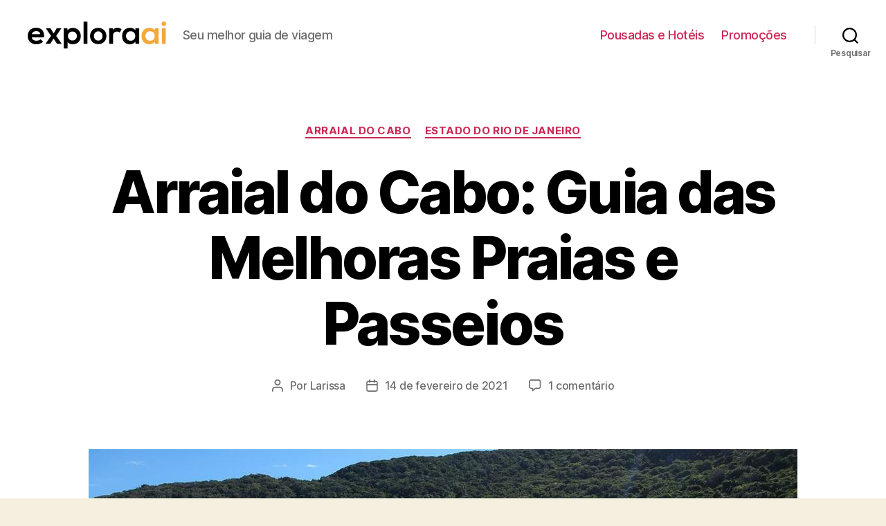

--- FILE ---
content_type: text/html; charset=UTF-8
request_url: https://www.exploraai.com.br/blog/arraial-do-cabo-rj-guia-das-melhoras-praias-e-passeios/
body_size: 32463
content:
<!DOCTYPE html>

<html class="no-js" lang="pt-BR">

	<head>

		<meta charset="UTF-8">
		<meta name="viewport" content="width=device-width, initial-scale=1.0" >

		<link rel="profile" href="https://gmpg.org/xfn/11">

		<title>Arraial do Cabo: Guia das Melhoras Praias e Passeios &#8211; ExploraAi</title>
<meta name='robots' content='max-image-preview:large' />
<link rel='dns-prefetch' href='//www.googletagmanager.com' />
<link rel="alternate" type="application/rss+xml" title="Feed para ExploraAi &raquo;" href="https://www.exploraai.com.br/blog/feed/" />
<link rel="alternate" type="application/rss+xml" title="Feed de comentários para ExploraAi &raquo;" href="https://www.exploraai.com.br/blog/comments/feed/" />
<link rel="alternate" type="application/rss+xml" title="Feed de comentários para ExploraAi &raquo; Arraial do Cabo: Guia das Melhoras Praias e Passeios" href="https://www.exploraai.com.br/blog/arraial-do-cabo-rj-guia-das-melhoras-praias-e-passeios/feed/" />
<link rel="alternate" title="oEmbed (JSON)" type="application/json+oembed" href="https://www.exploraai.com.br/blog/wp-json/oembed/1.0/embed?url=https%3A%2F%2Fwww.exploraai.com.br%2Fblog%2Farraial-do-cabo-rj-guia-das-melhoras-praias-e-passeios%2F" />
<link rel="alternate" title="oEmbed (XML)" type="text/xml+oembed" href="https://www.exploraai.com.br/blog/wp-json/oembed/1.0/embed?url=https%3A%2F%2Fwww.exploraai.com.br%2Fblog%2Farraial-do-cabo-rj-guia-das-melhoras-praias-e-passeios%2F&#038;format=xml" />
<style id='wp-img-auto-sizes-contain-inline-css'>
img:is([sizes=auto i],[sizes^="auto," i]){contain-intrinsic-size:3000px 1500px}
/*# sourceURL=wp-img-auto-sizes-contain-inline-css */
</style>
<link rel='stylesheet' id='structured-content-frontend-css' href='https://www.exploraai.com.br/blog/wp-content/plugins/structured-content/dist/blocks.style.build.css?ver=1.7.0' media='all' />
<link rel='stylesheet' id='twb-open-sans-css' href='https://fonts.googleapis.com/css?family=Open+Sans%3A300%2C400%2C500%2C600%2C700%2C800&#038;display=swap&#038;ver=6.9' media='all' />
<link rel='stylesheet' id='twbbwg-global-css' href='https://www.exploraai.com.br/blog/wp-content/plugins/photo-gallery/booster/assets/css/global.css?ver=1.0.0' media='all' />
<style id='wp-emoji-styles-inline-css'>

	img.wp-smiley, img.emoji {
		display: inline !important;
		border: none !important;
		box-shadow: none !important;
		height: 1em !important;
		width: 1em !important;
		margin: 0 0.07em !important;
		vertical-align: -0.1em !important;
		background: none !important;
		padding: 0 !important;
	}
/*# sourceURL=wp-emoji-styles-inline-css */
</style>
<style id='wp-block-library-inline-css'>
:root{--wp-block-synced-color:#7a00df;--wp-block-synced-color--rgb:122,0,223;--wp-bound-block-color:var(--wp-block-synced-color);--wp-editor-canvas-background:#ddd;--wp-admin-theme-color:#007cba;--wp-admin-theme-color--rgb:0,124,186;--wp-admin-theme-color-darker-10:#006ba1;--wp-admin-theme-color-darker-10--rgb:0,107,160.5;--wp-admin-theme-color-darker-20:#005a87;--wp-admin-theme-color-darker-20--rgb:0,90,135;--wp-admin-border-width-focus:2px}@media (min-resolution:192dpi){:root{--wp-admin-border-width-focus:1.5px}}.wp-element-button{cursor:pointer}:root .has-very-light-gray-background-color{background-color:#eee}:root .has-very-dark-gray-background-color{background-color:#313131}:root .has-very-light-gray-color{color:#eee}:root .has-very-dark-gray-color{color:#313131}:root .has-vivid-green-cyan-to-vivid-cyan-blue-gradient-background{background:linear-gradient(135deg,#00d084,#0693e3)}:root .has-purple-crush-gradient-background{background:linear-gradient(135deg,#34e2e4,#4721fb 50%,#ab1dfe)}:root .has-hazy-dawn-gradient-background{background:linear-gradient(135deg,#faaca8,#dad0ec)}:root .has-subdued-olive-gradient-background{background:linear-gradient(135deg,#fafae1,#67a671)}:root .has-atomic-cream-gradient-background{background:linear-gradient(135deg,#fdd79a,#004a59)}:root .has-nightshade-gradient-background{background:linear-gradient(135deg,#330968,#31cdcf)}:root .has-midnight-gradient-background{background:linear-gradient(135deg,#020381,#2874fc)}:root{--wp--preset--font-size--normal:16px;--wp--preset--font-size--huge:42px}.has-regular-font-size{font-size:1em}.has-larger-font-size{font-size:2.625em}.has-normal-font-size{font-size:var(--wp--preset--font-size--normal)}.has-huge-font-size{font-size:var(--wp--preset--font-size--huge)}.has-text-align-center{text-align:center}.has-text-align-left{text-align:left}.has-text-align-right{text-align:right}.has-fit-text{white-space:nowrap!important}#end-resizable-editor-section{display:none}.aligncenter{clear:both}.items-justified-left{justify-content:flex-start}.items-justified-center{justify-content:center}.items-justified-right{justify-content:flex-end}.items-justified-space-between{justify-content:space-between}.screen-reader-text{border:0;clip-path:inset(50%);height:1px;margin:-1px;overflow:hidden;padding:0;position:absolute;width:1px;word-wrap:normal!important}.screen-reader-text:focus{background-color:#ddd;clip-path:none;color:#444;display:block;font-size:1em;height:auto;left:5px;line-height:normal;padding:15px 23px 14px;text-decoration:none;top:5px;width:auto;z-index:100000}html :where(.has-border-color){border-style:solid}html :where([style*=border-top-color]){border-top-style:solid}html :where([style*=border-right-color]){border-right-style:solid}html :where([style*=border-bottom-color]){border-bottom-style:solid}html :where([style*=border-left-color]){border-left-style:solid}html :where([style*=border-width]){border-style:solid}html :where([style*=border-top-width]){border-top-style:solid}html :where([style*=border-right-width]){border-right-style:solid}html :where([style*=border-bottom-width]){border-bottom-style:solid}html :where([style*=border-left-width]){border-left-style:solid}html :where(img[class*=wp-image-]){height:auto;max-width:100%}:where(figure){margin:0 0 1em}html :where(.is-position-sticky){--wp-admin--admin-bar--position-offset:var(--wp-admin--admin-bar--height,0px)}@media screen and (max-width:600px){html :where(.is-position-sticky){--wp-admin--admin-bar--position-offset:0px}}

/*# sourceURL=wp-block-library-inline-css */
</style><style id='wp-block-heading-inline-css'>
h1:where(.wp-block-heading).has-background,h2:where(.wp-block-heading).has-background,h3:where(.wp-block-heading).has-background,h4:where(.wp-block-heading).has-background,h5:where(.wp-block-heading).has-background,h6:where(.wp-block-heading).has-background{padding:1.25em 2.375em}h1.has-text-align-left[style*=writing-mode]:where([style*=vertical-lr]),h1.has-text-align-right[style*=writing-mode]:where([style*=vertical-rl]),h2.has-text-align-left[style*=writing-mode]:where([style*=vertical-lr]),h2.has-text-align-right[style*=writing-mode]:where([style*=vertical-rl]),h3.has-text-align-left[style*=writing-mode]:where([style*=vertical-lr]),h3.has-text-align-right[style*=writing-mode]:where([style*=vertical-rl]),h4.has-text-align-left[style*=writing-mode]:where([style*=vertical-lr]),h4.has-text-align-right[style*=writing-mode]:where([style*=vertical-rl]),h5.has-text-align-left[style*=writing-mode]:where([style*=vertical-lr]),h5.has-text-align-right[style*=writing-mode]:where([style*=vertical-rl]),h6.has-text-align-left[style*=writing-mode]:where([style*=vertical-lr]),h6.has-text-align-right[style*=writing-mode]:where([style*=vertical-rl]){rotate:180deg}
/*# sourceURL=https://www.exploraai.com.br/blog/wp-includes/blocks/heading/style.min.css */
</style>
<style id='wp-block-image-inline-css'>
.wp-block-image>a,.wp-block-image>figure>a{display:inline-block}.wp-block-image img{box-sizing:border-box;height:auto;max-width:100%;vertical-align:bottom}@media not (prefers-reduced-motion){.wp-block-image img.hide{visibility:hidden}.wp-block-image img.show{animation:show-content-image .4s}}.wp-block-image[style*=border-radius] img,.wp-block-image[style*=border-radius]>a{border-radius:inherit}.wp-block-image.has-custom-border img{box-sizing:border-box}.wp-block-image.aligncenter{text-align:center}.wp-block-image.alignfull>a,.wp-block-image.alignwide>a{width:100%}.wp-block-image.alignfull img,.wp-block-image.alignwide img{height:auto;width:100%}.wp-block-image .aligncenter,.wp-block-image .alignleft,.wp-block-image .alignright,.wp-block-image.aligncenter,.wp-block-image.alignleft,.wp-block-image.alignright{display:table}.wp-block-image .aligncenter>figcaption,.wp-block-image .alignleft>figcaption,.wp-block-image .alignright>figcaption,.wp-block-image.aligncenter>figcaption,.wp-block-image.alignleft>figcaption,.wp-block-image.alignright>figcaption{caption-side:bottom;display:table-caption}.wp-block-image .alignleft{float:left;margin:.5em 1em .5em 0}.wp-block-image .alignright{float:right;margin:.5em 0 .5em 1em}.wp-block-image .aligncenter{margin-left:auto;margin-right:auto}.wp-block-image :where(figcaption){margin-bottom:1em;margin-top:.5em}.wp-block-image.is-style-circle-mask img{border-radius:9999px}@supports ((-webkit-mask-image:none) or (mask-image:none)) or (-webkit-mask-image:none){.wp-block-image.is-style-circle-mask img{border-radius:0;-webkit-mask-image:url('data:image/svg+xml;utf8,<svg viewBox="0 0 100 100" xmlns="http://www.w3.org/2000/svg"><circle cx="50" cy="50" r="50"/></svg>');mask-image:url('data:image/svg+xml;utf8,<svg viewBox="0 0 100 100" xmlns="http://www.w3.org/2000/svg"><circle cx="50" cy="50" r="50"/></svg>');mask-mode:alpha;-webkit-mask-position:center;mask-position:center;-webkit-mask-repeat:no-repeat;mask-repeat:no-repeat;-webkit-mask-size:contain;mask-size:contain}}:root :where(.wp-block-image.is-style-rounded img,.wp-block-image .is-style-rounded img){border-radius:9999px}.wp-block-image figure{margin:0}.wp-lightbox-container{display:flex;flex-direction:column;position:relative}.wp-lightbox-container img{cursor:zoom-in}.wp-lightbox-container img:hover+button{opacity:1}.wp-lightbox-container button{align-items:center;backdrop-filter:blur(16px) saturate(180%);background-color:#5a5a5a40;border:none;border-radius:4px;cursor:zoom-in;display:flex;height:20px;justify-content:center;opacity:0;padding:0;position:absolute;right:16px;text-align:center;top:16px;width:20px;z-index:100}@media not (prefers-reduced-motion){.wp-lightbox-container button{transition:opacity .2s ease}}.wp-lightbox-container button:focus-visible{outline:3px auto #5a5a5a40;outline:3px auto -webkit-focus-ring-color;outline-offset:3px}.wp-lightbox-container button:hover{cursor:pointer;opacity:1}.wp-lightbox-container button:focus{opacity:1}.wp-lightbox-container button:focus,.wp-lightbox-container button:hover,.wp-lightbox-container button:not(:hover):not(:active):not(.has-background){background-color:#5a5a5a40;border:none}.wp-lightbox-overlay{box-sizing:border-box;cursor:zoom-out;height:100vh;left:0;overflow:hidden;position:fixed;top:0;visibility:hidden;width:100%;z-index:100000}.wp-lightbox-overlay .close-button{align-items:center;cursor:pointer;display:flex;justify-content:center;min-height:40px;min-width:40px;padding:0;position:absolute;right:calc(env(safe-area-inset-right) + 16px);top:calc(env(safe-area-inset-top) + 16px);z-index:5000000}.wp-lightbox-overlay .close-button:focus,.wp-lightbox-overlay .close-button:hover,.wp-lightbox-overlay .close-button:not(:hover):not(:active):not(.has-background){background:none;border:none}.wp-lightbox-overlay .lightbox-image-container{height:var(--wp--lightbox-container-height);left:50%;overflow:hidden;position:absolute;top:50%;transform:translate(-50%,-50%);transform-origin:top left;width:var(--wp--lightbox-container-width);z-index:9999999999}.wp-lightbox-overlay .wp-block-image{align-items:center;box-sizing:border-box;display:flex;height:100%;justify-content:center;margin:0;position:relative;transform-origin:0 0;width:100%;z-index:3000000}.wp-lightbox-overlay .wp-block-image img{height:var(--wp--lightbox-image-height);min-height:var(--wp--lightbox-image-height);min-width:var(--wp--lightbox-image-width);width:var(--wp--lightbox-image-width)}.wp-lightbox-overlay .wp-block-image figcaption{display:none}.wp-lightbox-overlay button{background:none;border:none}.wp-lightbox-overlay .scrim{background-color:#fff;height:100%;opacity:.9;position:absolute;width:100%;z-index:2000000}.wp-lightbox-overlay.active{visibility:visible}@media not (prefers-reduced-motion){.wp-lightbox-overlay.active{animation:turn-on-visibility .25s both}.wp-lightbox-overlay.active img{animation:turn-on-visibility .35s both}.wp-lightbox-overlay.show-closing-animation:not(.active){animation:turn-off-visibility .35s both}.wp-lightbox-overlay.show-closing-animation:not(.active) img{animation:turn-off-visibility .25s both}.wp-lightbox-overlay.zoom.active{animation:none;opacity:1;visibility:visible}.wp-lightbox-overlay.zoom.active .lightbox-image-container{animation:lightbox-zoom-in .4s}.wp-lightbox-overlay.zoom.active .lightbox-image-container img{animation:none}.wp-lightbox-overlay.zoom.active .scrim{animation:turn-on-visibility .4s forwards}.wp-lightbox-overlay.zoom.show-closing-animation:not(.active){animation:none}.wp-lightbox-overlay.zoom.show-closing-animation:not(.active) .lightbox-image-container{animation:lightbox-zoom-out .4s}.wp-lightbox-overlay.zoom.show-closing-animation:not(.active) .lightbox-image-container img{animation:none}.wp-lightbox-overlay.zoom.show-closing-animation:not(.active) .scrim{animation:turn-off-visibility .4s forwards}}@keyframes show-content-image{0%{visibility:hidden}99%{visibility:hidden}to{visibility:visible}}@keyframes turn-on-visibility{0%{opacity:0}to{opacity:1}}@keyframes turn-off-visibility{0%{opacity:1;visibility:visible}99%{opacity:0;visibility:visible}to{opacity:0;visibility:hidden}}@keyframes lightbox-zoom-in{0%{transform:translate(calc((-100vw + var(--wp--lightbox-scrollbar-width))/2 + var(--wp--lightbox-initial-left-position)),calc(-50vh + var(--wp--lightbox-initial-top-position))) scale(var(--wp--lightbox-scale))}to{transform:translate(-50%,-50%) scale(1)}}@keyframes lightbox-zoom-out{0%{transform:translate(-50%,-50%) scale(1);visibility:visible}99%{visibility:visible}to{transform:translate(calc((-100vw + var(--wp--lightbox-scrollbar-width))/2 + var(--wp--lightbox-initial-left-position)),calc(-50vh + var(--wp--lightbox-initial-top-position))) scale(var(--wp--lightbox-scale));visibility:hidden}}
/*# sourceURL=https://www.exploraai.com.br/blog/wp-includes/blocks/image/style.min.css */
</style>
<style id='wp-block-paragraph-inline-css'>
.is-small-text{font-size:.875em}.is-regular-text{font-size:1em}.is-large-text{font-size:2.25em}.is-larger-text{font-size:3em}.has-drop-cap:not(:focus):first-letter{float:left;font-size:8.4em;font-style:normal;font-weight:100;line-height:.68;margin:.05em .1em 0 0;text-transform:uppercase}body.rtl .has-drop-cap:not(:focus):first-letter{float:none;margin-left:.1em}p.has-drop-cap.has-background{overflow:hidden}:root :where(p.has-background){padding:1.25em 2.375em}:where(p.has-text-color:not(.has-link-color)) a{color:inherit}p.has-text-align-left[style*="writing-mode:vertical-lr"],p.has-text-align-right[style*="writing-mode:vertical-rl"]{rotate:180deg}
/*# sourceURL=https://www.exploraai.com.br/blog/wp-includes/blocks/paragraph/style.min.css */
</style>
<style id='global-styles-inline-css'>
:root{--wp--preset--aspect-ratio--square: 1;--wp--preset--aspect-ratio--4-3: 4/3;--wp--preset--aspect-ratio--3-4: 3/4;--wp--preset--aspect-ratio--3-2: 3/2;--wp--preset--aspect-ratio--2-3: 2/3;--wp--preset--aspect-ratio--16-9: 16/9;--wp--preset--aspect-ratio--9-16: 9/16;--wp--preset--color--black: #000000;--wp--preset--color--cyan-bluish-gray: #abb8c3;--wp--preset--color--white: #ffffff;--wp--preset--color--pale-pink: #f78da7;--wp--preset--color--vivid-red: #cf2e2e;--wp--preset--color--luminous-vivid-orange: #ff6900;--wp--preset--color--luminous-vivid-amber: #fcb900;--wp--preset--color--light-green-cyan: #7bdcb5;--wp--preset--color--vivid-green-cyan: #00d084;--wp--preset--color--pale-cyan-blue: #8ed1fc;--wp--preset--color--vivid-cyan-blue: #0693e3;--wp--preset--color--vivid-purple: #9b51e0;--wp--preset--color--accent: #cd2653;--wp--preset--color--primary: #000000;--wp--preset--color--secondary: #6d6d6d;--wp--preset--color--subtle-background: #dcd7ca;--wp--preset--color--background: #f5efe0;--wp--preset--gradient--vivid-cyan-blue-to-vivid-purple: linear-gradient(135deg,rgb(6,147,227) 0%,rgb(155,81,224) 100%);--wp--preset--gradient--light-green-cyan-to-vivid-green-cyan: linear-gradient(135deg,rgb(122,220,180) 0%,rgb(0,208,130) 100%);--wp--preset--gradient--luminous-vivid-amber-to-luminous-vivid-orange: linear-gradient(135deg,rgb(252,185,0) 0%,rgb(255,105,0) 100%);--wp--preset--gradient--luminous-vivid-orange-to-vivid-red: linear-gradient(135deg,rgb(255,105,0) 0%,rgb(207,46,46) 100%);--wp--preset--gradient--very-light-gray-to-cyan-bluish-gray: linear-gradient(135deg,rgb(238,238,238) 0%,rgb(169,184,195) 100%);--wp--preset--gradient--cool-to-warm-spectrum: linear-gradient(135deg,rgb(74,234,220) 0%,rgb(151,120,209) 20%,rgb(207,42,186) 40%,rgb(238,44,130) 60%,rgb(251,105,98) 80%,rgb(254,248,76) 100%);--wp--preset--gradient--blush-light-purple: linear-gradient(135deg,rgb(255,206,236) 0%,rgb(152,150,240) 100%);--wp--preset--gradient--blush-bordeaux: linear-gradient(135deg,rgb(254,205,165) 0%,rgb(254,45,45) 50%,rgb(107,0,62) 100%);--wp--preset--gradient--luminous-dusk: linear-gradient(135deg,rgb(255,203,112) 0%,rgb(199,81,192) 50%,rgb(65,88,208) 100%);--wp--preset--gradient--pale-ocean: linear-gradient(135deg,rgb(255,245,203) 0%,rgb(182,227,212) 50%,rgb(51,167,181) 100%);--wp--preset--gradient--electric-grass: linear-gradient(135deg,rgb(202,248,128) 0%,rgb(113,206,126) 100%);--wp--preset--gradient--midnight: linear-gradient(135deg,rgb(2,3,129) 0%,rgb(40,116,252) 100%);--wp--preset--font-size--small: 18px;--wp--preset--font-size--medium: 20px;--wp--preset--font-size--large: 26.25px;--wp--preset--font-size--x-large: 42px;--wp--preset--font-size--normal: 21px;--wp--preset--font-size--larger: 32px;--wp--preset--spacing--20: 0.44rem;--wp--preset--spacing--30: 0.67rem;--wp--preset--spacing--40: 1rem;--wp--preset--spacing--50: 1.5rem;--wp--preset--spacing--60: 2.25rem;--wp--preset--spacing--70: 3.38rem;--wp--preset--spacing--80: 5.06rem;--wp--preset--shadow--natural: 6px 6px 9px rgba(0, 0, 0, 0.2);--wp--preset--shadow--deep: 12px 12px 50px rgba(0, 0, 0, 0.4);--wp--preset--shadow--sharp: 6px 6px 0px rgba(0, 0, 0, 0.2);--wp--preset--shadow--outlined: 6px 6px 0px -3px rgb(255, 255, 255), 6px 6px rgb(0, 0, 0);--wp--preset--shadow--crisp: 6px 6px 0px rgb(0, 0, 0);}:where(.is-layout-flex){gap: 0.5em;}:where(.is-layout-grid){gap: 0.5em;}body .is-layout-flex{display: flex;}.is-layout-flex{flex-wrap: wrap;align-items: center;}.is-layout-flex > :is(*, div){margin: 0;}body .is-layout-grid{display: grid;}.is-layout-grid > :is(*, div){margin: 0;}:where(.wp-block-columns.is-layout-flex){gap: 2em;}:where(.wp-block-columns.is-layout-grid){gap: 2em;}:where(.wp-block-post-template.is-layout-flex){gap: 1.25em;}:where(.wp-block-post-template.is-layout-grid){gap: 1.25em;}.has-black-color{color: var(--wp--preset--color--black) !important;}.has-cyan-bluish-gray-color{color: var(--wp--preset--color--cyan-bluish-gray) !important;}.has-white-color{color: var(--wp--preset--color--white) !important;}.has-pale-pink-color{color: var(--wp--preset--color--pale-pink) !important;}.has-vivid-red-color{color: var(--wp--preset--color--vivid-red) !important;}.has-luminous-vivid-orange-color{color: var(--wp--preset--color--luminous-vivid-orange) !important;}.has-luminous-vivid-amber-color{color: var(--wp--preset--color--luminous-vivid-amber) !important;}.has-light-green-cyan-color{color: var(--wp--preset--color--light-green-cyan) !important;}.has-vivid-green-cyan-color{color: var(--wp--preset--color--vivid-green-cyan) !important;}.has-pale-cyan-blue-color{color: var(--wp--preset--color--pale-cyan-blue) !important;}.has-vivid-cyan-blue-color{color: var(--wp--preset--color--vivid-cyan-blue) !important;}.has-vivid-purple-color{color: var(--wp--preset--color--vivid-purple) !important;}.has-black-background-color{background-color: var(--wp--preset--color--black) !important;}.has-cyan-bluish-gray-background-color{background-color: var(--wp--preset--color--cyan-bluish-gray) !important;}.has-white-background-color{background-color: var(--wp--preset--color--white) !important;}.has-pale-pink-background-color{background-color: var(--wp--preset--color--pale-pink) !important;}.has-vivid-red-background-color{background-color: var(--wp--preset--color--vivid-red) !important;}.has-luminous-vivid-orange-background-color{background-color: var(--wp--preset--color--luminous-vivid-orange) !important;}.has-luminous-vivid-amber-background-color{background-color: var(--wp--preset--color--luminous-vivid-amber) !important;}.has-light-green-cyan-background-color{background-color: var(--wp--preset--color--light-green-cyan) !important;}.has-vivid-green-cyan-background-color{background-color: var(--wp--preset--color--vivid-green-cyan) !important;}.has-pale-cyan-blue-background-color{background-color: var(--wp--preset--color--pale-cyan-blue) !important;}.has-vivid-cyan-blue-background-color{background-color: var(--wp--preset--color--vivid-cyan-blue) !important;}.has-vivid-purple-background-color{background-color: var(--wp--preset--color--vivid-purple) !important;}.has-black-border-color{border-color: var(--wp--preset--color--black) !important;}.has-cyan-bluish-gray-border-color{border-color: var(--wp--preset--color--cyan-bluish-gray) !important;}.has-white-border-color{border-color: var(--wp--preset--color--white) !important;}.has-pale-pink-border-color{border-color: var(--wp--preset--color--pale-pink) !important;}.has-vivid-red-border-color{border-color: var(--wp--preset--color--vivid-red) !important;}.has-luminous-vivid-orange-border-color{border-color: var(--wp--preset--color--luminous-vivid-orange) !important;}.has-luminous-vivid-amber-border-color{border-color: var(--wp--preset--color--luminous-vivid-amber) !important;}.has-light-green-cyan-border-color{border-color: var(--wp--preset--color--light-green-cyan) !important;}.has-vivid-green-cyan-border-color{border-color: var(--wp--preset--color--vivid-green-cyan) !important;}.has-pale-cyan-blue-border-color{border-color: var(--wp--preset--color--pale-cyan-blue) !important;}.has-vivid-cyan-blue-border-color{border-color: var(--wp--preset--color--vivid-cyan-blue) !important;}.has-vivid-purple-border-color{border-color: var(--wp--preset--color--vivid-purple) !important;}.has-vivid-cyan-blue-to-vivid-purple-gradient-background{background: var(--wp--preset--gradient--vivid-cyan-blue-to-vivid-purple) !important;}.has-light-green-cyan-to-vivid-green-cyan-gradient-background{background: var(--wp--preset--gradient--light-green-cyan-to-vivid-green-cyan) !important;}.has-luminous-vivid-amber-to-luminous-vivid-orange-gradient-background{background: var(--wp--preset--gradient--luminous-vivid-amber-to-luminous-vivid-orange) !important;}.has-luminous-vivid-orange-to-vivid-red-gradient-background{background: var(--wp--preset--gradient--luminous-vivid-orange-to-vivid-red) !important;}.has-very-light-gray-to-cyan-bluish-gray-gradient-background{background: var(--wp--preset--gradient--very-light-gray-to-cyan-bluish-gray) !important;}.has-cool-to-warm-spectrum-gradient-background{background: var(--wp--preset--gradient--cool-to-warm-spectrum) !important;}.has-blush-light-purple-gradient-background{background: var(--wp--preset--gradient--blush-light-purple) !important;}.has-blush-bordeaux-gradient-background{background: var(--wp--preset--gradient--blush-bordeaux) !important;}.has-luminous-dusk-gradient-background{background: var(--wp--preset--gradient--luminous-dusk) !important;}.has-pale-ocean-gradient-background{background: var(--wp--preset--gradient--pale-ocean) !important;}.has-electric-grass-gradient-background{background: var(--wp--preset--gradient--electric-grass) !important;}.has-midnight-gradient-background{background: var(--wp--preset--gradient--midnight) !important;}.has-small-font-size{font-size: var(--wp--preset--font-size--small) !important;}.has-medium-font-size{font-size: var(--wp--preset--font-size--medium) !important;}.has-large-font-size{font-size: var(--wp--preset--font-size--large) !important;}.has-x-large-font-size{font-size: var(--wp--preset--font-size--x-large) !important;}
/*# sourceURL=global-styles-inline-css */
</style>

<style id='classic-theme-styles-inline-css'>
/*! This file is auto-generated */
.wp-block-button__link{color:#fff;background-color:#32373c;border-radius:9999px;box-shadow:none;text-decoration:none;padding:calc(.667em + 2px) calc(1.333em + 2px);font-size:1.125em}.wp-block-file__button{background:#32373c;color:#fff;text-decoration:none}
/*# sourceURL=/wp-includes/css/classic-themes.min.css */
</style>
<link rel='stylesheet' id='contact-form-7-css' href='https://www.exploraai.com.br/blog/wp-content/plugins/contact-form-7/includes/css/styles.css?ver=6.1.4' media='all' />
<link rel='stylesheet' id='bwg_fonts-css' href='https://www.exploraai.com.br/blog/wp-content/plugins/photo-gallery/css/bwg-fonts/fonts.css?ver=0.0.1' media='all' />
<link rel='stylesheet' id='sumoselect-css' href='https://www.exploraai.com.br/blog/wp-content/plugins/photo-gallery/css/sumoselect.min.css?ver=3.4.6' media='all' />
<link rel='stylesheet' id='mCustomScrollbar-css' href='https://www.exploraai.com.br/blog/wp-content/plugins/photo-gallery/css/jquery.mCustomScrollbar.min.css?ver=3.1.5' media='all' />
<link rel='stylesheet' id='bwg_googlefonts-css' href='https://fonts.googleapis.com/css?family=Ubuntu&#038;subset=greek,latin,greek-ext,vietnamese,cyrillic-ext,latin-ext,cyrillic' media='all' />
<link rel='stylesheet' id='bwg_frontend-css' href='https://www.exploraai.com.br/blog/wp-content/plugins/photo-gallery/css/styles.min.css?ver=1.8.35' media='all' />
<link rel='stylesheet' id='c4wp-public-css' href='https://www.exploraai.com.br/blog/wp-content/plugins/wp-captcha//assets/css/c4wp-public.css?ver=6.9' media='all' />
<link rel='stylesheet' id='twentytwenty-style-css' href='https://www.exploraai.com.br/blog/wp-content/themes/twentytwenty/style.css?ver=2.1' media='all' />
<style id='twentytwenty-style-inline-css'>
.color-accent,.color-accent-hover:hover,.color-accent-hover:focus,:root .has-accent-color,.has-drop-cap:not(:focus):first-letter,.wp-block-button.is-style-outline,a { color: #cd2653; }blockquote,.border-color-accent,.border-color-accent-hover:hover,.border-color-accent-hover:focus { border-color: #cd2653; }button,.button,.faux-button,.wp-block-button__link,.wp-block-file .wp-block-file__button,input[type="button"],input[type="reset"],input[type="submit"],.bg-accent,.bg-accent-hover:hover,.bg-accent-hover:focus,:root .has-accent-background-color,.comment-reply-link { background-color: #cd2653; }.fill-children-accent,.fill-children-accent * { fill: #cd2653; }body,.entry-title a,:root .has-primary-color { color: #000000; }:root .has-primary-background-color { background-color: #000000; }cite,figcaption,.wp-caption-text,.post-meta,.entry-content .wp-block-archives li,.entry-content .wp-block-categories li,.entry-content .wp-block-latest-posts li,.wp-block-latest-comments__comment-date,.wp-block-latest-posts__post-date,.wp-block-embed figcaption,.wp-block-image figcaption,.wp-block-pullquote cite,.comment-metadata,.comment-respond .comment-notes,.comment-respond .logged-in-as,.pagination .dots,.entry-content hr:not(.has-background),hr.styled-separator,:root .has-secondary-color { color: #6d6d6d; }:root .has-secondary-background-color { background-color: #6d6d6d; }pre,fieldset,input,textarea,table,table *,hr { border-color: #dcd7ca; }caption,code,code,kbd,samp,.wp-block-table.is-style-stripes tbody tr:nth-child(odd),:root .has-subtle-background-background-color { background-color: #dcd7ca; }.wp-block-table.is-style-stripes { border-bottom-color: #dcd7ca; }.wp-block-latest-posts.is-grid li { border-top-color: #dcd7ca; }:root .has-subtle-background-color { color: #dcd7ca; }body:not(.overlay-header) .primary-menu > li > a,body:not(.overlay-header) .primary-menu > li > .icon,.modal-menu a,.footer-menu a, .footer-widgets a,#site-footer .wp-block-button.is-style-outline,.wp-block-pullquote:before,.singular:not(.overlay-header) .entry-header a,.archive-header a,.header-footer-group .color-accent,.header-footer-group .color-accent-hover:hover { color: #cd2653; }.social-icons a,#site-footer button:not(.toggle),#site-footer .button,#site-footer .faux-button,#site-footer .wp-block-button__link,#site-footer .wp-block-file__button,#site-footer input[type="button"],#site-footer input[type="reset"],#site-footer input[type="submit"] { background-color: #cd2653; }.header-footer-group,body:not(.overlay-header) #site-header .toggle,.menu-modal .toggle { color: #000000; }body:not(.overlay-header) .primary-menu ul { background-color: #000000; }body:not(.overlay-header) .primary-menu > li > ul:after { border-bottom-color: #000000; }body:not(.overlay-header) .primary-menu ul ul:after { border-left-color: #000000; }.site-description,body:not(.overlay-header) .toggle-inner .toggle-text,.widget .post-date,.widget .rss-date,.widget_archive li,.widget_categories li,.widget cite,.widget_pages li,.widget_meta li,.widget_nav_menu li,.powered-by-wordpress,.to-the-top,.singular .entry-header .post-meta,.singular:not(.overlay-header) .entry-header .post-meta a { color: #6d6d6d; }.header-footer-group pre,.header-footer-group fieldset,.header-footer-group input,.header-footer-group textarea,.header-footer-group table,.header-footer-group table *,.footer-nav-widgets-wrapper,#site-footer,.menu-modal nav *,.footer-widgets-outer-wrapper,.footer-top { border-color: #dcd7ca; }.header-footer-group table caption,body:not(.overlay-header) .header-inner .toggle-wrapper::before { background-color: #dcd7ca; }
/*# sourceURL=twentytwenty-style-inline-css */
</style>
<link rel='stylesheet' id='twentytwenty-print-style-css' href='https://www.exploraai.com.br/blog/wp-content/themes/twentytwenty/print.css?ver=2.1' media='print' />
<link rel='stylesheet' id='jquery-lazyloadxt-spinner-css-css' href='//www.exploraai.com.br/blog/wp-content/plugins/a3-lazy-load/assets/css/jquery.lazyloadxt.spinner.css?ver=6.9' media='all' />
<link rel='stylesheet' id='a3a3_lazy_load-css' href='//www.exploraai.com.br/blog/wp-content/uploads/sass/a3_lazy_load.min.css?ver=1602582504' media='all' />
<script src="https://www.exploraai.com.br/blog/wp-includes/js/jquery/jquery.min.js?ver=3.7.1" id="jquery-core-js"></script>
<script src="https://www.exploraai.com.br/blog/wp-includes/js/jquery/jquery-migrate.min.js?ver=3.4.1" id="jquery-migrate-js"></script>
<script src="https://www.exploraai.com.br/blog/wp-content/plugins/photo-gallery/booster/assets/js/circle-progress.js?ver=1.2.2" id="twbbwg-circle-js"></script>
<script id="twbbwg-global-js-extra">
var twb = {"nonce":"a8b690cf98","ajax_url":"https://www.exploraai.com.br/blog/wp-admin/admin-ajax.php","plugin_url":"https://www.exploraai.com.br/blog/wp-content/plugins/photo-gallery/booster","href":"https://www.exploraai.com.br/blog/wp-admin/admin.php?page=twbbwg_photo-gallery"};
var twb = {"nonce":"a8b690cf98","ajax_url":"https://www.exploraai.com.br/blog/wp-admin/admin-ajax.php","plugin_url":"https://www.exploraai.com.br/blog/wp-content/plugins/photo-gallery/booster","href":"https://www.exploraai.com.br/blog/wp-admin/admin.php?page=twbbwg_photo-gallery"};
//# sourceURL=twbbwg-global-js-extra
</script>
<script src="https://www.exploraai.com.br/blog/wp-content/plugins/photo-gallery/booster/assets/js/global.js?ver=1.0.0" id="twbbwg-global-js"></script>
<script src="https://www.exploraai.com.br/blog/wp-content/plugins/photo-gallery/js/jquery.sumoselect.min.js?ver=3.4.6" id="sumoselect-js"></script>
<script src="https://www.exploraai.com.br/blog/wp-content/plugins/photo-gallery/js/tocca.min.js?ver=2.0.9" id="bwg_mobile-js"></script>
<script src="https://www.exploraai.com.br/blog/wp-content/plugins/photo-gallery/js/jquery.mCustomScrollbar.concat.min.js?ver=3.1.5" id="mCustomScrollbar-js"></script>
<script src="https://www.exploraai.com.br/blog/wp-content/plugins/photo-gallery/js/jquery.fullscreen.min.js?ver=0.6.0" id="jquery-fullscreen-js"></script>
<script id="bwg_frontend-js-extra">
var bwg_objectsL10n = {"bwg_field_required":"field is required.","bwg_mail_validation":"This is not a valid email address.","bwg_search_result":"There are no images matching your search.","bwg_select_tag":"Select Tag","bwg_order_by":"Order By","bwg_search":"Search","bwg_show_ecommerce":"Show Ecommerce","bwg_hide_ecommerce":"Hide Ecommerce","bwg_show_comments":"Show Comments","bwg_hide_comments":"Hide Comments","bwg_restore":"Restore","bwg_maximize":"Maximize","bwg_fullscreen":"Fullscreen","bwg_exit_fullscreen":"Exit Fullscreen","bwg_search_tag":"SEARCH...","bwg_tag_no_match":"No tags found","bwg_all_tags_selected":"All tags selected","bwg_tags_selected":"tags selected","play":"Play","pause":"Pause","is_pro":"","bwg_play":"Play","bwg_pause":"Pause","bwg_hide_info":"Hide info","bwg_show_info":"Show info","bwg_hide_rating":"Hide rating","bwg_show_rating":"Show rating","ok":"Ok","cancel":"Cancel","select_all":"Select all","lazy_load":"0","lazy_loader":"https://www.exploraai.com.br/blog/wp-content/plugins/photo-gallery/images/ajax_loader.png","front_ajax":"0","bwg_tag_see_all":"see all tags","bwg_tag_see_less":"see less tags"};
//# sourceURL=bwg_frontend-js-extra
</script>
<script src="https://www.exploraai.com.br/blog/wp-content/plugins/photo-gallery/js/scripts.min.js?ver=1.8.35" id="bwg_frontend-js"></script>
<script src="https://www.exploraai.com.br/blog/wp-content/plugins/wp-captcha//assets/js/c4wp-public.js?ver=6.9" id="c4wp-public-js"></script>
<script src="https://www.exploraai.com.br/blog/wp-content/themes/twentytwenty/assets/js/index.js?ver=2.1" id="twentytwenty-js-js" async></script>
<link rel="https://api.w.org/" href="https://www.exploraai.com.br/blog/wp-json/" /><link rel="alternate" title="JSON" type="application/json" href="https://www.exploraai.com.br/blog/wp-json/wp/v2/posts/1102" /><link rel="EditURI" type="application/rsd+xml" title="RSD" href="https://www.exploraai.com.br/blog/xmlrpc.php?rsd" />
<meta name="generator" content="WordPress 6.9" />
<link rel="canonical" href="https://www.exploraai.com.br/blog/arraial-do-cabo-rj-guia-das-melhoras-praias-e-passeios/" />
<link rel='shortlink' href='https://www.exploraai.com.br/blog/?p=1102' />
<meta name="generator" content="Site Kit by Google 1.170.0" />	<script>document.documentElement.className = document.documentElement.className.replace( 'no-js', 'js' );</script>
	<meta name="google-site-verification" content="gQBkdMy7gZdSRSGdk3jA7zauq1mDhNEklCSyUxAaZ0g"><link rel="alternate" type="application/rss+xml" title="RSS" href="https://www.exploraai.com.br/blog/rsslatest.xml" />		<style id="wp-custom-css">
			.grecaptcha-badge { visibility: hidden; }		</style>
		
	</head>

	<body class="wp-singular post-template-default single single-post postid-1102 single-format-standard wp-custom-logo wp-embed-responsive wp-theme-twentytwenty singular enable-search-modal has-post-thumbnail has-single-pagination showing-comments show-avatars footer-top-visible">

		<a class="skip-link screen-reader-text" href="#site-content">Pular para o conteúdo</a>
		<header id="site-header" class="header-footer-group">

			<div class="header-inner section-inner">

				<div class="header-titles-wrapper">

					
						<button class="toggle search-toggle mobile-search-toggle" data-toggle-target=".search-modal" data-toggle-body-class="showing-search-modal" data-set-focus=".search-modal .search-field" aria-expanded="false">
							<span class="toggle-inner">
								<span class="toggle-icon">
									<svg class="svg-icon" aria-hidden="true" role="img" focusable="false" xmlns="http://www.w3.org/2000/svg" width="23" height="23" viewBox="0 0 23 23"><path d="M38.710696,48.0601792 L43,52.3494831 L41.3494831,54 L37.0601792,49.710696 C35.2632422,51.1481185 32.9839107,52.0076499 30.5038249,52.0076499 C24.7027226,52.0076499 20,47.3049272 20,41.5038249 C20,35.7027226 24.7027226,31 30.5038249,31 C36.3049272,31 41.0076499,35.7027226 41.0076499,41.5038249 C41.0076499,43.9839107 40.1481185,46.2632422 38.710696,48.0601792 Z M36.3875844,47.1716785 C37.8030221,45.7026647 38.6734666,43.7048964 38.6734666,41.5038249 C38.6734666,36.9918565 35.0157934,33.3341833 30.5038249,33.3341833 C25.9918565,33.3341833 22.3341833,36.9918565 22.3341833,41.5038249 C22.3341833,46.0157934 25.9918565,49.6734666 30.5038249,49.6734666 C32.7048964,49.6734666 34.7026647,48.8030221 36.1716785,47.3875844 C36.2023931,47.347638 36.2360451,47.3092237 36.2726343,47.2726343 C36.3092237,47.2360451 36.347638,47.2023931 36.3875844,47.1716785 Z" transform="translate(-20 -31)" /></svg>								</span>
								<span class="toggle-text">Pesquisar</span>
							</span>
						</button><!-- .search-toggle -->

					
					<div class="header-titles">

						<div class="site-logo faux-heading"><a href="https://www.exploraai.com.br/blog/" class="custom-logo-link" rel="home"><img width="200" height="39" src="https://www.exploraai.com.br/blog/wp-content/uploads/2020/10/exploraai-logo-lc.png" class="custom-logo" alt="ExploraAi" decoding="async" /></a><span class="screen-reader-text">ExploraAi</span></div><div class="site-description">Seu melhor guia de viagem</div><!-- .site-description -->
					</div><!-- .header-titles -->

					<button class="toggle nav-toggle mobile-nav-toggle" data-toggle-target=".menu-modal"  data-toggle-body-class="showing-menu-modal" aria-expanded="false" data-set-focus=".close-nav-toggle">
						<span class="toggle-inner">
							<span class="toggle-icon">
								<svg class="svg-icon" aria-hidden="true" role="img" focusable="false" xmlns="http://www.w3.org/2000/svg" width="26" height="7" viewBox="0 0 26 7"><path fill-rule="evenodd" d="M332.5,45 C330.567003,45 329,43.4329966 329,41.5 C329,39.5670034 330.567003,38 332.5,38 C334.432997,38 336,39.5670034 336,41.5 C336,43.4329966 334.432997,45 332.5,45 Z M342,45 C340.067003,45 338.5,43.4329966 338.5,41.5 C338.5,39.5670034 340.067003,38 342,38 C343.932997,38 345.5,39.5670034 345.5,41.5 C345.5,43.4329966 343.932997,45 342,45 Z M351.5,45 C349.567003,45 348,43.4329966 348,41.5 C348,39.5670034 349.567003,38 351.5,38 C353.432997,38 355,39.5670034 355,41.5 C355,43.4329966 353.432997,45 351.5,45 Z" transform="translate(-329 -38)" /></svg>							</span>
							<span class="toggle-text">Menu</span>
						</span>
					</button><!-- .nav-toggle -->

				</div><!-- .header-titles-wrapper -->

				<div class="header-navigation-wrapper">

					
							<nav class="primary-menu-wrapper" aria-label="Horizontal">

								<ul class="primary-menu reset-list-style">

								<li id="menu-item-2031" class="menu-item menu-item-type-custom menu-item-object-custom menu-item-2031"><a href="https://www.exploraai.com.br">Pousadas e Hotéis</a></li>
<li id="menu-item-2305" class="menu-item menu-item-type-custom menu-item-object-custom menu-item-2305"><a href="https://www.booking.com/dealspage.pt-br.html?aid=1331591;label=MENU_PROMOCOES">Promoções</a></li>

								</ul>

							</nav><!-- .primary-menu-wrapper -->

						
						<div class="header-toggles hide-no-js">

						
							<div class="toggle-wrapper search-toggle-wrapper">

								<button class="toggle search-toggle desktop-search-toggle" data-toggle-target=".search-modal" data-toggle-body-class="showing-search-modal" data-set-focus=".search-modal .search-field" aria-expanded="false">
									<span class="toggle-inner">
										<svg class="svg-icon" aria-hidden="true" role="img" focusable="false" xmlns="http://www.w3.org/2000/svg" width="23" height="23" viewBox="0 0 23 23"><path d="M38.710696,48.0601792 L43,52.3494831 L41.3494831,54 L37.0601792,49.710696 C35.2632422,51.1481185 32.9839107,52.0076499 30.5038249,52.0076499 C24.7027226,52.0076499 20,47.3049272 20,41.5038249 C20,35.7027226 24.7027226,31 30.5038249,31 C36.3049272,31 41.0076499,35.7027226 41.0076499,41.5038249 C41.0076499,43.9839107 40.1481185,46.2632422 38.710696,48.0601792 Z M36.3875844,47.1716785 C37.8030221,45.7026647 38.6734666,43.7048964 38.6734666,41.5038249 C38.6734666,36.9918565 35.0157934,33.3341833 30.5038249,33.3341833 C25.9918565,33.3341833 22.3341833,36.9918565 22.3341833,41.5038249 C22.3341833,46.0157934 25.9918565,49.6734666 30.5038249,49.6734666 C32.7048964,49.6734666 34.7026647,48.8030221 36.1716785,47.3875844 C36.2023931,47.347638 36.2360451,47.3092237 36.2726343,47.2726343 C36.3092237,47.2360451 36.347638,47.2023931 36.3875844,47.1716785 Z" transform="translate(-20 -31)" /></svg>										<span class="toggle-text">Pesquisar</span>
									</span>
								</button><!-- .search-toggle -->

							</div>

							
						</div><!-- .header-toggles -->
						
				</div><!-- .header-navigation-wrapper -->

			</div><!-- .header-inner -->

			<div class="search-modal cover-modal header-footer-group" data-modal-target-string=".search-modal" role="dialog" aria-modal="true" aria-label="Pesquisar">

	<div class="search-modal-inner modal-inner">

		<div class="section-inner">

			<form role="search" aria-label="Pesquisar por:" method="get" class="search-form" action="https://www.exploraai.com.br/blog/">
	<label for="search-form-1">
		<span class="screen-reader-text">Pesquisar por:</span>
		<input type="search" id="search-form-1" class="search-field" placeholder="Pesquisar &hellip;" value="" name="s" />
	</label>
	<input type="submit" class="search-submit" value="Pesquisar" />
</form>

			<button class="toggle search-untoggle close-search-toggle fill-children-current-color" data-toggle-target=".search-modal" data-toggle-body-class="showing-search-modal" data-set-focus=".search-modal .search-field">
				<span class="screen-reader-text">Fechar pesquisa</span>
				<svg class="svg-icon" aria-hidden="true" role="img" focusable="false" xmlns="http://www.w3.org/2000/svg" width="16" height="16" viewBox="0 0 16 16"><polygon fill="" fill-rule="evenodd" points="6.852 7.649 .399 1.195 1.445 .149 7.899 6.602 14.352 .149 15.399 1.195 8.945 7.649 15.399 14.102 14.352 15.149 7.899 8.695 1.445 15.149 .399 14.102" /></svg>			</button><!-- .search-toggle -->

		</div><!-- .section-inner -->

	</div><!-- .search-modal-inner -->

</div><!-- .menu-modal -->

		</header><!-- #site-header -->

		
<div class="menu-modal cover-modal header-footer-group" data-modal-target-string=".menu-modal">

	<div class="menu-modal-inner modal-inner">

		<div class="menu-wrapper section-inner">

			<div class="menu-top">

				<button class="toggle close-nav-toggle fill-children-current-color" data-toggle-target=".menu-modal" data-toggle-body-class="showing-menu-modal" data-set-focus=".menu-modal">
					<span class="toggle-text">Fechar menu</span>
					<svg class="svg-icon" aria-hidden="true" role="img" focusable="false" xmlns="http://www.w3.org/2000/svg" width="16" height="16" viewBox="0 0 16 16"><polygon fill="" fill-rule="evenodd" points="6.852 7.649 .399 1.195 1.445 .149 7.899 6.602 14.352 .149 15.399 1.195 8.945 7.649 15.399 14.102 14.352 15.149 7.899 8.695 1.445 15.149 .399 14.102" /></svg>				</button><!-- .nav-toggle -->

				
					<nav class="mobile-menu" aria-label="Mobile">

						<ul class="modal-menu reset-list-style">

						<li id="menu-item-2290" class="menu-item menu-item-type-custom menu-item-object-custom menu-item-2290"><div class="ancestor-wrapper"><a href="https://www.exploraai.com.br">Hotéis e Pousadas</a></div><!-- .ancestor-wrapper --></li>
<li id="menu-item-2283" class="menu-item menu-item-type-post_type menu-item-object-page menu-item-2283"><div class="ancestor-wrapper"><a href="https://www.exploraai.com.br/blog/contato/">Contato</a></div><!-- .ancestor-wrapper --></li>
<li id="menu-item-2279" class="menu-item menu-item-type-post_type menu-item-object-page menu-item-privacy-policy menu-item-2279"><div class="ancestor-wrapper"><a rel="privacy-policy" href="https://www.exploraai.com.br/blog/politica-de-privacidade/">Política de Privacidade</a></div><!-- .ancestor-wrapper --></li>

						</ul>

					</nav>

					
			</div><!-- .menu-top -->

			<div class="menu-bottom">

				
					<nav aria-label="Links de redes sociais">
						<ul class="social-menu reset-list-style social-icons fill-children-current-color">

							<li id="menu-item-2269" class="menu-item menu-item-type-custom menu-item-object-custom menu-item-2269"><a href="https://www.facebook.com/exploraai"><span class="screen-reader-text">Facebook</span><svg class="svg-icon" aria-hidden="true" role="img" focusable="false" width="24" height="24" viewBox="0 0 24 24" xmlns="http://www.w3.org/2000/svg"><path d="M12 2C6.5 2 2 6.5 2 12c0 5 3.7 9.1 8.4 9.9v-7H7.9V12h2.5V9.8c0-2.5 1.5-3.9 3.8-3.9 1.1 0 2.2.2 2.2.2v2.5h-1.3c-1.2 0-1.6.8-1.6 1.6V12h2.8l-.4 2.9h-2.3v7C18.3 21.1 22 17 22 12c0-5.5-4.5-10-10-10z"></path></svg></a></li>
<li id="menu-item-2274" class="menu-item menu-item-type-custom menu-item-object-custom menu-item-2274"><a href="https://www.instagram.com/siteexploraai/"><span class="screen-reader-text">Instagram</span><svg class="svg-icon" aria-hidden="true" role="img" focusable="false" width="24" height="24" viewBox="0 0 24 24" xmlns="http://www.w3.org/2000/svg"><path d="M12,4.622c2.403,0,2.688,0.009,3.637,0.052c0.877,0.04,1.354,0.187,1.671,0.31c0.42,0.163,0.72,0.358,1.035,0.673 c0.315,0.315,0.51,0.615,0.673,1.035c0.123,0.317,0.27,0.794,0.31,1.671c0.043,0.949,0.052,1.234,0.052,3.637 s-0.009,2.688-0.052,3.637c-0.04,0.877-0.187,1.354-0.31,1.671c-0.163,0.42-0.358,0.72-0.673,1.035 c-0.315,0.315-0.615,0.51-1.035,0.673c-0.317,0.123-0.794,0.27-1.671,0.31c-0.949,0.043-1.233,0.052-3.637,0.052 s-2.688-0.009-3.637-0.052c-0.877-0.04-1.354-0.187-1.671-0.31c-0.42-0.163-0.72-0.358-1.035-0.673 c-0.315-0.315-0.51-0.615-0.673-1.035c-0.123-0.317-0.27-0.794-0.31-1.671C4.631,14.688,4.622,14.403,4.622,12 s0.009-2.688,0.052-3.637c0.04-0.877,0.187-1.354,0.31-1.671c0.163-0.42,0.358-0.72,0.673-1.035 c0.315-0.315,0.615-0.51,1.035-0.673c0.317-0.123,0.794-0.27,1.671-0.31C9.312,4.631,9.597,4.622,12,4.622 M12,3 C9.556,3,9.249,3.01,8.289,3.054C7.331,3.098,6.677,3.25,6.105,3.472C5.513,3.702,5.011,4.01,4.511,4.511 c-0.5,0.5-0.808,1.002-1.038,1.594C3.25,6.677,3.098,7.331,3.054,8.289C3.01,9.249,3,9.556,3,12c0,2.444,0.01,2.751,0.054,3.711 c0.044,0.958,0.196,1.612,0.418,2.185c0.23,0.592,0.538,1.094,1.038,1.594c0.5,0.5,1.002,0.808,1.594,1.038 c0.572,0.222,1.227,0.375,2.185,0.418C9.249,20.99,9.556,21,12,21s2.751-0.01,3.711-0.054c0.958-0.044,1.612-0.196,2.185-0.418 c0.592-0.23,1.094-0.538,1.594-1.038c0.5-0.5,0.808-1.002,1.038-1.594c0.222-0.572,0.375-1.227,0.418-2.185 C20.99,14.751,21,14.444,21,12s-0.01-2.751-0.054-3.711c-0.044-0.958-0.196-1.612-0.418-2.185c-0.23-0.592-0.538-1.094-1.038-1.594 c-0.5-0.5-1.002-0.808-1.594-1.038c-0.572-0.222-1.227-0.375-2.185-0.418C14.751,3.01,14.444,3,12,3L12,3z M12,7.378 c-2.552,0-4.622,2.069-4.622,4.622S9.448,16.622,12,16.622s4.622-2.069,4.622-4.622S14.552,7.378,12,7.378z M12,15 c-1.657,0-3-1.343-3-3s1.343-3,3-3s3,1.343,3,3S13.657,15,12,15z M16.804,6.116c-0.596,0-1.08,0.484-1.08,1.08 s0.484,1.08,1.08,1.08c0.596,0,1.08-0.484,1.08-1.08S17.401,6.116,16.804,6.116z"></path></svg></a></li>

						</ul>
					</nav><!-- .social-menu -->

				
			</div><!-- .menu-bottom -->

		</div><!-- .menu-wrapper -->

	</div><!-- .menu-modal-inner -->

</div><!-- .menu-modal -->

<main id="site-content">

	
<article class="post-1102 post type-post status-publish format-standard has-post-thumbnail hentry category-arraial-do-cabo category-estado-do-rio-de-janeiro tag-arraial-do-cabo tag-estado-do-rio-de-janeiro tag-praia" id="post-1102">

	
<header class="entry-header has-text-align-center header-footer-group">

	<div class="entry-header-inner section-inner medium">

		
			<div class="entry-categories">
				<span class="screen-reader-text">Categorias</span>
				<div class="entry-categories-inner">
					<a href="https://www.exploraai.com.br/blog/category/estado-do-rio-de-janeiro/arraial-do-cabo/" rel="category tag">Arraial do Cabo</a> <a href="https://www.exploraai.com.br/blog/category/estado-do-rio-de-janeiro/" rel="category tag">Estado do Rio de Janeiro</a>				</div><!-- .entry-categories-inner -->
			</div><!-- .entry-categories -->

			<h1 class="entry-title">Arraial do Cabo: Guia das Melhoras Praias e Passeios</h1>
		<div class="post-meta-wrapper post-meta-single post-meta-single-top">

			<ul class="post-meta">

									<li class="post-author meta-wrapper">
						<span class="meta-icon">
							<span class="screen-reader-text">Autor do post</span>
							<svg class="svg-icon" aria-hidden="true" role="img" focusable="false" xmlns="http://www.w3.org/2000/svg" width="18" height="20" viewBox="0 0 18 20"><path fill="" d="M18,19 C18,19.5522847 17.5522847,20 17,20 C16.4477153,20 16,19.5522847 16,19 L16,17 C16,15.3431458 14.6568542,14 13,14 L5,14 C3.34314575,14 2,15.3431458 2,17 L2,19 C2,19.5522847 1.55228475,20 1,20 C0.44771525,20 0,19.5522847 0,19 L0,17 C0,14.2385763 2.23857625,12 5,12 L13,12 C15.7614237,12 18,14.2385763 18,17 L18,19 Z M9,10 C6.23857625,10 4,7.76142375 4,5 C4,2.23857625 6.23857625,0 9,0 C11.7614237,0 14,2.23857625 14,5 C14,7.76142375 11.7614237,10 9,10 Z M9,8 C10.6568542,8 12,6.65685425 12,5 C12,3.34314575 10.6568542,2 9,2 C7.34314575,2 6,3.34314575 6,5 C6,6.65685425 7.34314575,8 9,8 Z" /></svg>						</span>
						<span class="meta-text">
							Por <a href="https://www.exploraai.com.br/blog/author/larissa/">Larissa</a>						</span>
					</li>
										<li class="post-date meta-wrapper">
						<span class="meta-icon">
							<span class="screen-reader-text">Data de publicação</span>
							<svg class="svg-icon" aria-hidden="true" role="img" focusable="false" xmlns="http://www.w3.org/2000/svg" width="18" height="19" viewBox="0 0 18 19"><path fill="" d="M4.60069444,4.09375 L3.25,4.09375 C2.47334957,4.09375 1.84375,4.72334957 1.84375,5.5 L1.84375,7.26736111 L16.15625,7.26736111 L16.15625,5.5 C16.15625,4.72334957 15.5266504,4.09375 14.75,4.09375 L13.3993056,4.09375 L13.3993056,4.55555556 C13.3993056,5.02154581 13.0215458,5.39930556 12.5555556,5.39930556 C12.0895653,5.39930556 11.7118056,5.02154581 11.7118056,4.55555556 L11.7118056,4.09375 L6.28819444,4.09375 L6.28819444,4.55555556 C6.28819444,5.02154581 5.9104347,5.39930556 5.44444444,5.39930556 C4.97845419,5.39930556 4.60069444,5.02154581 4.60069444,4.55555556 L4.60069444,4.09375 Z M6.28819444,2.40625 L11.7118056,2.40625 L11.7118056,1 C11.7118056,0.534009742 12.0895653,0.15625 12.5555556,0.15625 C13.0215458,0.15625 13.3993056,0.534009742 13.3993056,1 L13.3993056,2.40625 L14.75,2.40625 C16.4586309,2.40625 17.84375,3.79136906 17.84375,5.5 L17.84375,15.875 C17.84375,17.5836309 16.4586309,18.96875 14.75,18.96875 L3.25,18.96875 C1.54136906,18.96875 0.15625,17.5836309 0.15625,15.875 L0.15625,5.5 C0.15625,3.79136906 1.54136906,2.40625 3.25,2.40625 L4.60069444,2.40625 L4.60069444,1 C4.60069444,0.534009742 4.97845419,0.15625 5.44444444,0.15625 C5.9104347,0.15625 6.28819444,0.534009742 6.28819444,1 L6.28819444,2.40625 Z M1.84375,8.95486111 L1.84375,15.875 C1.84375,16.6516504 2.47334957,17.28125 3.25,17.28125 L14.75,17.28125 C15.5266504,17.28125 16.15625,16.6516504 16.15625,15.875 L16.15625,8.95486111 L1.84375,8.95486111 Z" /></svg>						</span>
						<span class="meta-text">
							<a href="https://www.exploraai.com.br/blog/arraial-do-cabo-rj-guia-das-melhoras-praias-e-passeios/">14 de fevereiro de 2021</a>
						</span>
					</li>
										<li class="post-comment-link meta-wrapper">
						<span class="meta-icon">
							<svg class="svg-icon" aria-hidden="true" role="img" focusable="false" xmlns="http://www.w3.org/2000/svg" width="19" height="19" viewBox="0 0 19 19"><path d="M9.43016863,13.2235931 C9.58624731,13.094699 9.7823475,13.0241935 9.98476849,13.0241935 L15.0564516,13.0241935 C15.8581553,13.0241935 16.5080645,12.3742843 16.5080645,11.5725806 L16.5080645,3.44354839 C16.5080645,2.64184472 15.8581553,1.99193548 15.0564516,1.99193548 L3.44354839,1.99193548 C2.64184472,1.99193548 1.99193548,2.64184472 1.99193548,3.44354839 L1.99193548,11.5725806 C1.99193548,12.3742843 2.64184472,13.0241935 3.44354839,13.0241935 L5.76612903,13.0241935 C6.24715123,13.0241935 6.63709677,13.4141391 6.63709677,13.8951613 L6.63709677,15.5301903 L9.43016863,13.2235931 Z M3.44354839,14.766129 C1.67980032,14.766129 0.25,13.3363287 0.25,11.5725806 L0.25,3.44354839 C0.25,1.67980032 1.67980032,0.25 3.44354839,0.25 L15.0564516,0.25 C16.8201997,0.25 18.25,1.67980032 18.25,3.44354839 L18.25,11.5725806 C18.25,13.3363287 16.8201997,14.766129 15.0564516,14.766129 L10.2979143,14.766129 L6.32072889,18.0506004 C5.75274472,18.5196577 4.89516129,18.1156602 4.89516129,17.3790323 L4.89516129,14.766129 L3.44354839,14.766129 Z" /></svg>						</span>
						<span class="meta-text">
							<a href="https://www.exploraai.com.br/blog/arraial-do-cabo-rj-guia-das-melhoras-praias-e-passeios/#comments">1 comentário<span class="screen-reader-text"> em Arraial do Cabo: Guia das Melhoras Praias e Passeios</span></a>						</span>
					</li>
					
			</ul><!-- .post-meta -->

		</div><!-- .post-meta-wrapper -->

		
	</div><!-- .entry-header-inner -->

</header><!-- .entry-header -->

	<figure class="featured-media">

		<div class="featured-media-inner section-inner">

			<img width="1024" height="768" src="//www.exploraai.com.br/blog/wp-content/plugins/a3-lazy-load/assets/images/lazy_placeholder.gif" data-lazy-type="image" data-src="https://www.exploraai.com.br/blog/wp-content/uploads/2020/05/arraial-do-cabo.jpg" class="lazy lazy-hidden attachment-post-thumbnail size-post-thumbnail wp-post-image" alt="" decoding="async" fetchpriority="high" srcset="" data-srcset="https://www.exploraai.com.br/blog/wp-content/uploads/2020/05/arraial-do-cabo.jpg 1024w, https://www.exploraai.com.br/blog/wp-content/uploads/2020/05/arraial-do-cabo-300x225.jpg 300w, https://www.exploraai.com.br/blog/wp-content/uploads/2020/05/arraial-do-cabo-768x576.jpg 768w, https://www.exploraai.com.br/blog/wp-content/uploads/2020/05/arraial-do-cabo-600x450.jpg 600w" sizes="(max-width: 1024px) 100vw, 1024px" /><noscript><img width="1024" height="768" src="https://www.exploraai.com.br/blog/wp-content/uploads/2020/05/arraial-do-cabo.jpg" class="attachment-post-thumbnail size-post-thumbnail wp-post-image" alt="" decoding="async" fetchpriority="high" srcset="https://www.exploraai.com.br/blog/wp-content/uploads/2020/05/arraial-do-cabo.jpg 1024w, https://www.exploraai.com.br/blog/wp-content/uploads/2020/05/arraial-do-cabo-300x225.jpg 300w, https://www.exploraai.com.br/blog/wp-content/uploads/2020/05/arraial-do-cabo-768x576.jpg 768w, https://www.exploraai.com.br/blog/wp-content/uploads/2020/05/arraial-do-cabo-600x450.jpg 600w" sizes="(max-width: 1024px) 100vw, 1024px" /></noscript>
		</div><!-- .featured-media-inner -->

	</figure><!-- .featured-media -->

	
	<div class="post-inner thin ">

		<div class="entry-content">

			
<p>Arraial do Cabo é conhecido como ‘’Caribe brasileiro’’
e com os diversos tons de azul visto em suas águas cristalinas, fica fácil entender
porque a região recebe esse apelido.</p>



<p>Em todas as praias você terá a chance de contemplar a
beleza do mar da Região dos Lagos do Rio de Janeiro, onde Arraial está localizado,
juntamente com Búzios e Cabo Frio.</p>



<p>O intuito do nosso artigo de hoje é te oferecer um
guia completo com as melhores praias, as mais bonitas, dicas úteis de hospedagem,
passeios e muitos mais.</p>



<p>Nada como ter um roteiro praticamente pronto para aproveitar
esse paraíso. </p>



<p>O ideal é tirar pelo menos 3 dias para conhecer e aproveitar
o local.</p>



<p>Confira o que preparamos para você.</p>



<figure class="wp-block-image size-full"><img decoding="async" width="1000" height="1500" src="//www.exploraai.com.br/blog/wp-content/plugins/a3-lazy-load/assets/images/lazy_placeholder.gif" data-lazy-type="image" data-src="https://www.exploraai.com.br/blog/wp-content/uploads/2021/02/rj-arraial-do-cabo-melhores-praias.jpg" alt="" class="lazy lazy-hidden wp-image-2390" srcset="" data-srcset="https://www.exploraai.com.br/blog/wp-content/uploads/2021/02/rj-arraial-do-cabo-melhores-praias.jpg 1000w, https://www.exploraai.com.br/blog/wp-content/uploads/2021/02/rj-arraial-do-cabo-melhores-praias-200x300.jpg 200w, https://www.exploraai.com.br/blog/wp-content/uploads/2021/02/rj-arraial-do-cabo-melhores-praias-512x768.jpg 512w, https://www.exploraai.com.br/blog/wp-content/uploads/2021/02/rj-arraial-do-cabo-melhores-praias-768x1152.jpg 768w" sizes="(max-width: 1000px) 100vw, 1000px" /><noscript><img decoding="async" width="1000" height="1500" src="https://www.exploraai.com.br/blog/wp-content/uploads/2021/02/rj-arraial-do-cabo-melhores-praias.jpg" alt="" class="wp-image-2390" srcset="https://www.exploraai.com.br/blog/wp-content/uploads/2021/02/rj-arraial-do-cabo-melhores-praias.jpg 1000w, https://www.exploraai.com.br/blog/wp-content/uploads/2021/02/rj-arraial-do-cabo-melhores-praias-200x300.jpg 200w, https://www.exploraai.com.br/blog/wp-content/uploads/2021/02/rj-arraial-do-cabo-melhores-praias-512x768.jpg 512w, https://www.exploraai.com.br/blog/wp-content/uploads/2021/02/rj-arraial-do-cabo-melhores-praias-768x1152.jpg 768w" sizes="(max-width: 1000px) 100vw, 1000px" /></noscript><figcaption>Salve no pinterest para consultar depois</figcaption></figure>



<h2 class="wp-block-heading">Como chegar em Arraial do Cabo</h2>



<p>Há diversas opções para chegar até Arraial do Cabo,
como carro, ônibus e transfer. Você pode sair do Rio de Janeiro ou de São
Paulo.</p>



<p>Saindo do Rio de Janeiro, Arraial do Cabo é muito mais
perto, por isso é comum que pessoas de outras regiões do Brasil cheguem até o
Rio de Janeiro de avião e de lá escolhem a melhor opção para ir até Arraial.</p>



<h3 class="wp-block-heading">Como chegar de carro</h3>



<p>O trajeto do Rio de Janeiro até Arraial do Cabo de
carro pode ser feito em um tempo médio de 2h35, já que a distância entre os
dois locais é de 165km.</p>



<p>Contudo, nos finais de semana o trânsito nessa região é
bastante intenso e as 2h35 podem chegar a 7 horas, principalmente em feriados,
tendo em destaque carnaval e ano novo.</p>



<p>Já de São Paulo para Arraial do Cabo temos um trajeto
de 7 horas, são 584km entre um local e outro.</p>



<p>O carro é sempre a maneira mais confortável de chegar
até o destino final e acaba ajudando quem deseja se deslocar com maior
autonomia durante a estadia.</p>



<h3 class="wp-block-heading">Como chegar de ônibus</h3>



<p>Para quem sai do Rio de Janeiro, o trajeto até Arraial
do Cabo de ônibus é muito tranquilo e não demora muito mais do que indo de carro,
opção ideal para quem deseja economizar ou não quer dirigir.</p>



<p>O ônibus sai da Rodoviária Novo Rio em diversos horários
e o trajeto demora pouco mais de 3 horas.</p>



<p>Já pra quem sai de São Paulo, existe a opção de ir até
o Rio de Janeiro de ônibus e na mesma rodoviária pegar o novo trajeto até Cabo
Frio, entre deslocações e mudanças de ônibus, o tempo total pode chegar a 11
horas.</p>



<p>Há também a opção de sair de São Paulo e ir até Cabo
Frio direto e em Cabo Frio é possível pegar outro ônibus para Arraial, o
trajeto final pode chegar a 10 horas.</p>



<h3 class="wp-block-heading">Como chegar de transfer</h3>



<p>Há sempre opções de transfer, que também apresenta
conforto. Contudo, os transfers para Arraial do Cabo estão localizados na
cidade do Rio de Janeiro, nos pontos principais, como aeroportos e rodoviária.</p>



<p>Quem está indo com mais pessoas, pode pedir um uber,
ainda fica mais caro do que ir de ônibus ou mesmo carro próprio, mas não deixa
de ser uma opção com conforto e rapidez.</p>



<p>O aplicativo BlaBla Car também pode entrar na lista. </p>



<p>É um aplicativo de caronas com redução de custos para
o motorista e para os passageiros, do Rio de Janeiro para Arraial há muitas
ofertas nesse aplicativo.</p>



<p>O lado ruim é que o motorista escolhe o horário da
partida, marcando um ponto de encontro.</p>



<h2 class="wp-block-heading">O que fazer em Arraial do Cabo?</h2>



<p>Coisas para fazer em Arraial do Cabo não faltam. O
local é cheio de atrativos, além das praias paradisíacas.</p>



<p>Curtir diferentes praias acaba sendo o ponto alto, mas
há restaurantes, bares, passeios e baladas que você pode conhecer.</p>



<p>É uma viagem que pode ser feita com amigos, familiares, entre casais e até mesmo sozinho. Nos próximos tópicos você conhecerá com detalhes o que fazer em Arraial do Cabo.</p>



<h3 class="wp-block-heading">#1 Prainha<strong> </strong></h3>



<figure class="wp-block-image size-large"><img decoding="async" width="1024" height="495" src="//www.exploraai.com.br/blog/wp-content/plugins/a3-lazy-load/assets/images/lazy_placeholder.gif" data-lazy-type="image" data-src="https://www.exploraai.com.br/blog/wp-content/uploads/2020/05/Captura-de-Tela-2020-05-06-às-12.26.37-1024x495.png" alt="" class="lazy lazy-hidden wp-image-1103" srcset="" data-srcset="https://www.exploraai.com.br/blog/wp-content/uploads/2020/05/Captura-de-Tela-2020-05-06-às-12.26.37-1024x495.png 1024w, https://www.exploraai.com.br/blog/wp-content/uploads/2020/05/Captura-de-Tela-2020-05-06-às-12.26.37-300x145.png 300w, https://www.exploraai.com.br/blog/wp-content/uploads/2020/05/Captura-de-Tela-2020-05-06-às-12.26.37-768x371.png 768w, https://www.exploraai.com.br/blog/wp-content/uploads/2020/05/Captura-de-Tela-2020-05-06-às-12.26.37-600x290.png 600w, https://www.exploraai.com.br/blog/wp-content/uploads/2020/05/Captura-de-Tela-2020-05-06-às-12.26.37-1200x580.png 1200w, https://www.exploraai.com.br/blog/wp-content/uploads/2020/05/Captura-de-Tela-2020-05-06-às-12.26.37.png 1536w" sizes="(max-width: 1024px) 100vw, 1024px" /><noscript><img decoding="async" width="1024" height="495" src="https://www.exploraai.com.br/blog/wp-content/uploads/2020/05/Captura-de-Tela-2020-05-06-às-12.26.37-1024x495.png" alt="" class="wp-image-1103" srcset="https://www.exploraai.com.br/blog/wp-content/uploads/2020/05/Captura-de-Tela-2020-05-06-às-12.26.37-1024x495.png 1024w, https://www.exploraai.com.br/blog/wp-content/uploads/2020/05/Captura-de-Tela-2020-05-06-às-12.26.37-300x145.png 300w, https://www.exploraai.com.br/blog/wp-content/uploads/2020/05/Captura-de-Tela-2020-05-06-às-12.26.37-768x371.png 768w, https://www.exploraai.com.br/blog/wp-content/uploads/2020/05/Captura-de-Tela-2020-05-06-às-12.26.37-600x290.png 600w, https://www.exploraai.com.br/blog/wp-content/uploads/2020/05/Captura-de-Tela-2020-05-06-às-12.26.37-1200x580.png 1200w, https://www.exploraai.com.br/blog/wp-content/uploads/2020/05/Captura-de-Tela-2020-05-06-às-12.26.37.png 1536w" sizes="(max-width: 1024px) 100vw, 1024px" /></noscript></figure>



<p></p>



<p>A prainha é uma das mais movimentadas de Arraial graças
ao seu fácil acesso. A paisagem é muito bonita, com areia branca e o mar azul
que somente o local consegue proporcionar.</p>



<p>É uma praia que pode ser aproveitada por famílias com
crianças. Há toda infraestrutura necessária como quiosques, restaurantes, local
para alugar cadeira, guarda sol e mais.</p>



<h3 class="wp-block-heading">#2 Praia dos Anjos </h3>



<figure class="wp-block-image size-large"><img loading="lazy" decoding="async" width="1024" height="569" src="//www.exploraai.com.br/blog/wp-content/plugins/a3-lazy-load/assets/images/lazy_placeholder.gif" data-lazy-type="image" data-src="https://www.exploraai.com.br/blog/wp-content/uploads/2020/05/Captura-de-Tela-2020-05-06-às-12.28.35-1024x569.png" alt="" class="lazy lazy-hidden wp-image-1104" srcset="" data-srcset="https://www.exploraai.com.br/blog/wp-content/uploads/2020/05/Captura-de-Tela-2020-05-06-às-12.28.35-1024x569.png 1024w, https://www.exploraai.com.br/blog/wp-content/uploads/2020/05/Captura-de-Tela-2020-05-06-às-12.28.35-300x167.png 300w, https://www.exploraai.com.br/blog/wp-content/uploads/2020/05/Captura-de-Tela-2020-05-06-às-12.28.35-768x427.png 768w, https://www.exploraai.com.br/blog/wp-content/uploads/2020/05/Captura-de-Tela-2020-05-06-às-12.28.35-600x333.png 600w, https://www.exploraai.com.br/blog/wp-content/uploads/2020/05/Captura-de-Tela-2020-05-06-às-12.28.35-1200x666.png 1200w, https://www.exploraai.com.br/blog/wp-content/uploads/2020/05/Captura-de-Tela-2020-05-06-às-12.28.35.png 1462w" sizes="auto, (max-width: 1024px) 100vw, 1024px" /><noscript><img loading="lazy" decoding="async" width="1024" height="569" src="https://www.exploraai.com.br/blog/wp-content/uploads/2020/05/Captura-de-Tela-2020-05-06-às-12.28.35-1024x569.png" alt="" class="wp-image-1104" srcset="https://www.exploraai.com.br/blog/wp-content/uploads/2020/05/Captura-de-Tela-2020-05-06-às-12.28.35-1024x569.png 1024w, https://www.exploraai.com.br/blog/wp-content/uploads/2020/05/Captura-de-Tela-2020-05-06-às-12.28.35-300x167.png 300w, https://www.exploraai.com.br/blog/wp-content/uploads/2020/05/Captura-de-Tela-2020-05-06-às-12.28.35-768x427.png 768w, https://www.exploraai.com.br/blog/wp-content/uploads/2020/05/Captura-de-Tela-2020-05-06-às-12.28.35-600x333.png 600w, https://www.exploraai.com.br/blog/wp-content/uploads/2020/05/Captura-de-Tela-2020-05-06-às-12.28.35-1200x666.png 1200w, https://www.exploraai.com.br/blog/wp-content/uploads/2020/05/Captura-de-Tela-2020-05-06-às-12.28.35.png 1462w" sizes="auto, (max-width: 1024px) 100vw, 1024px" /></noscript></figure>



<p>A praia dos Anjos também é uma das mais populares por
aqui, estando bem próxima do centro da cidade.</p>



<p>Muitos barcos que oferecem passeios acabam saindo
dessa praia, é uma região portuária.</p>



<p>O mar é calmo e tem como tomar banho tranquilamente,
por isso pais com crianças não precisam se preocupar. </p>



<p>Contudo, devido a grande movimentação de barcos nem
sempre é possível.</p>



<h3 class="wp-block-heading">#3 Praia Brava </h3>



<figure class="wp-block-image size-large"><img loading="lazy" decoding="async" width="1024" height="632" src="//www.exploraai.com.br/blog/wp-content/plugins/a3-lazy-load/assets/images/lazy_placeholder.gif" data-lazy-type="image" data-src="https://www.exploraai.com.br/blog/wp-content/uploads/2020/05/Captura-de-Tela-2020-05-06-às-12.30.35-1024x632.png" alt="" class="lazy lazy-hidden wp-image-1105" srcset="" data-srcset="https://www.exploraai.com.br/blog/wp-content/uploads/2020/05/Captura-de-Tela-2020-05-06-às-12.30.35-1024x632.png 1024w, https://www.exploraai.com.br/blog/wp-content/uploads/2020/05/Captura-de-Tela-2020-05-06-às-12.30.35-300x185.png 300w, https://www.exploraai.com.br/blog/wp-content/uploads/2020/05/Captura-de-Tela-2020-05-06-às-12.30.35-768x474.png 768w, https://www.exploraai.com.br/blog/wp-content/uploads/2020/05/Captura-de-Tela-2020-05-06-às-12.30.35-600x370.png 600w, https://www.exploraai.com.br/blog/wp-content/uploads/2020/05/Captura-de-Tela-2020-05-06-às-12.30.35-1200x740.png 1200w, https://www.exploraai.com.br/blog/wp-content/uploads/2020/05/Captura-de-Tela-2020-05-06-às-12.30.35.png 1274w" sizes="auto, (max-width: 1024px) 100vw, 1024px" /><noscript><img loading="lazy" decoding="async" width="1024" height="632" src="https://www.exploraai.com.br/blog/wp-content/uploads/2020/05/Captura-de-Tela-2020-05-06-às-12.30.35-1024x632.png" alt="" class="wp-image-1105" srcset="https://www.exploraai.com.br/blog/wp-content/uploads/2020/05/Captura-de-Tela-2020-05-06-às-12.30.35-1024x632.png 1024w, https://www.exploraai.com.br/blog/wp-content/uploads/2020/05/Captura-de-Tela-2020-05-06-às-12.30.35-300x185.png 300w, https://www.exploraai.com.br/blog/wp-content/uploads/2020/05/Captura-de-Tela-2020-05-06-às-12.30.35-768x474.png 768w, https://www.exploraai.com.br/blog/wp-content/uploads/2020/05/Captura-de-Tela-2020-05-06-às-12.30.35-600x370.png 600w, https://www.exploraai.com.br/blog/wp-content/uploads/2020/05/Captura-de-Tela-2020-05-06-às-12.30.35-1200x740.png 1200w, https://www.exploraai.com.br/blog/wp-content/uploads/2020/05/Captura-de-Tela-2020-05-06-às-12.30.35.png 1274w" sizes="auto, (max-width: 1024px) 100vw, 1024px" /></noscript></figure>



<p>O acesso a Praia Brava se dá somente com trilha, o
local é ainda mais especial para quem surfa.</p>



<p>Muitas pessoas que querem fugir da multidão e
aproveitar algo mais calmo também optam pela Praia Brava.</p>



<p>A trilha para chegar até o local tem duração de 30
minutos e deve ser feita com cuidado, por isso não é uma praia que toda família
consegue curtir pelo difícil acesso.</p>



<p>A faixa de areia da praia é curta e as ondas fortes e
agitadas. O visual do local é de tirar o fôlego.</p>



<h3 class="wp-block-heading">#4 Praia Grande </h3>



<figure class="wp-block-image size-large"><img loading="lazy" decoding="async" width="1024" height="467" src="//www.exploraai.com.br/blog/wp-content/plugins/a3-lazy-load/assets/images/lazy_placeholder.gif" data-lazy-type="image" data-src="https://www.exploraai.com.br/blog/wp-content/uploads/2020/05/Captura-de-Tela-2020-05-06-às-12.33.17-1024x467.png" alt="" class="lazy lazy-hidden wp-image-1106" srcset="" data-srcset="https://www.exploraai.com.br/blog/wp-content/uploads/2020/05/Captura-de-Tela-2020-05-06-às-12.33.17-1024x467.png 1024w, https://www.exploraai.com.br/blog/wp-content/uploads/2020/05/Captura-de-Tela-2020-05-06-às-12.33.17-300x137.png 300w, https://www.exploraai.com.br/blog/wp-content/uploads/2020/05/Captura-de-Tela-2020-05-06-às-12.33.17-768x350.png 768w, https://www.exploraai.com.br/blog/wp-content/uploads/2020/05/Captura-de-Tela-2020-05-06-às-12.33.17-1536x700.png 1536w, https://www.exploraai.com.br/blog/wp-content/uploads/2020/05/Captura-de-Tela-2020-05-06-às-12.33.17-600x274.png 600w, https://www.exploraai.com.br/blog/wp-content/uploads/2020/05/Captura-de-Tela-2020-05-06-às-12.33.17-1200x547.png 1200w, https://www.exploraai.com.br/blog/wp-content/uploads/2020/05/Captura-de-Tela-2020-05-06-às-12.33.17.png 1610w" sizes="auto, (max-width: 1024px) 100vw, 1024px" /><noscript><img loading="lazy" decoding="async" width="1024" height="467" src="https://www.exploraai.com.br/blog/wp-content/uploads/2020/05/Captura-de-Tela-2020-05-06-às-12.33.17-1024x467.png" alt="" class="wp-image-1106" srcset="https://www.exploraai.com.br/blog/wp-content/uploads/2020/05/Captura-de-Tela-2020-05-06-às-12.33.17-1024x467.png 1024w, https://www.exploraai.com.br/blog/wp-content/uploads/2020/05/Captura-de-Tela-2020-05-06-às-12.33.17-300x137.png 300w, https://www.exploraai.com.br/blog/wp-content/uploads/2020/05/Captura-de-Tela-2020-05-06-às-12.33.17-768x350.png 768w, https://www.exploraai.com.br/blog/wp-content/uploads/2020/05/Captura-de-Tela-2020-05-06-às-12.33.17-1536x700.png 1536w, https://www.exploraai.com.br/blog/wp-content/uploads/2020/05/Captura-de-Tela-2020-05-06-às-12.33.17-600x274.png 600w, https://www.exploraai.com.br/blog/wp-content/uploads/2020/05/Captura-de-Tela-2020-05-06-às-12.33.17-1200x547.png 1200w, https://www.exploraai.com.br/blog/wp-content/uploads/2020/05/Captura-de-Tela-2020-05-06-às-12.33.17.png 1610w" sizes="auto, (max-width: 1024px) 100vw, 1024px" /></noscript></figure>



<p></p>



<p>A Praia Grande é a maior praia da cidade, com cerca de
43 km de extensão, por isso carrega esse nome.</p>



<p>A água do local tem uma cor única, mas não é uma praia
para crianças.</p>



<p>Devido as ondas grandes e fortes, acaba sendo o paraíso
para surfistas.</p>



<h2 class="wp-block-heading">Quais as praias mais bonitas de Arraial do Cabo?</h2>



<h3 class="wp-block-heading">#1 Praia do Farol </h3>



<figure class="wp-block-image size-large"><img loading="lazy" decoding="async" width="1024" height="575" src="//www.exploraai.com.br/blog/wp-content/plugins/a3-lazy-load/assets/images/lazy_placeholder.gif" data-lazy-type="image" data-src="https://www.exploraai.com.br/blog/wp-content/uploads/2020/05/Captura-de-Tela-2020-05-06-às-12.34.27-1024x575.png" alt="" class="lazy lazy-hidden wp-image-1107" srcset="" data-srcset="https://www.exploraai.com.br/blog/wp-content/uploads/2020/05/Captura-de-Tela-2020-05-06-às-12.34.27-1024x575.png 1024w, https://www.exploraai.com.br/blog/wp-content/uploads/2020/05/Captura-de-Tela-2020-05-06-às-12.34.27-300x168.png 300w, https://www.exploraai.com.br/blog/wp-content/uploads/2020/05/Captura-de-Tela-2020-05-06-às-12.34.27-768x431.png 768w, https://www.exploraai.com.br/blog/wp-content/uploads/2020/05/Captura-de-Tela-2020-05-06-às-12.34.27-600x337.png 600w, https://www.exploraai.com.br/blog/wp-content/uploads/2020/05/Captura-de-Tela-2020-05-06-às-12.34.27-1200x674.png 1200w, https://www.exploraai.com.br/blog/wp-content/uploads/2020/05/Captura-de-Tela-2020-05-06-às-12.34.27.png 1368w" sizes="auto, (max-width: 1024px) 100vw, 1024px" /><noscript><img loading="lazy" decoding="async" width="1024" height="575" src="https://www.exploraai.com.br/blog/wp-content/uploads/2020/05/Captura-de-Tela-2020-05-06-às-12.34.27-1024x575.png" alt="" class="wp-image-1107" srcset="https://www.exploraai.com.br/blog/wp-content/uploads/2020/05/Captura-de-Tela-2020-05-06-às-12.34.27-1024x575.png 1024w, https://www.exploraai.com.br/blog/wp-content/uploads/2020/05/Captura-de-Tela-2020-05-06-às-12.34.27-300x168.png 300w, https://www.exploraai.com.br/blog/wp-content/uploads/2020/05/Captura-de-Tela-2020-05-06-às-12.34.27-768x431.png 768w, https://www.exploraai.com.br/blog/wp-content/uploads/2020/05/Captura-de-Tela-2020-05-06-às-12.34.27-600x337.png 600w, https://www.exploraai.com.br/blog/wp-content/uploads/2020/05/Captura-de-Tela-2020-05-06-às-12.34.27-1200x674.png 1200w, https://www.exploraai.com.br/blog/wp-content/uploads/2020/05/Captura-de-Tela-2020-05-06-às-12.34.27.png 1368w" sizes="auto, (max-width: 1024px) 100vw, 1024px" /></noscript></figure>



<p>A Praia do Farol é considerada uma das mais bonitas do
Brasil, o destaque vai para a natureza preservada.</p>



<p>Porém, para curtir esse paraíso é preciso fazer uma
viagem de aproximadamente 40 minutos de barco, já que ela se encontra em uma
ilha.</p>



<p>Vale a pena fazer o trajeto para conhecer de perto
esse paraíso, água azul, areia clara e muitos peixes a vista.</p>



<p>O local é ideal para fazer mergulhos e trilhas.</p>



<h3 class="wp-block-heading">#2 Praia do Forno </h3>



<figure class="wp-block-image size-large"><img loading="lazy" decoding="async" width="1024" height="518" src="//www.exploraai.com.br/blog/wp-content/plugins/a3-lazy-load/assets/images/lazy_placeholder.gif" data-lazy-type="image" data-src="https://www.exploraai.com.br/blog/wp-content/uploads/2020/05/Captura-de-Tela-2020-05-06-às-12.34.55-1024x518.png" alt="" class="lazy lazy-hidden wp-image-1108" srcset="" data-srcset="https://www.exploraai.com.br/blog/wp-content/uploads/2020/05/Captura-de-Tela-2020-05-06-às-12.34.55-1024x518.png 1024w, https://www.exploraai.com.br/blog/wp-content/uploads/2020/05/Captura-de-Tela-2020-05-06-às-12.34.55-300x152.png 300w, https://www.exploraai.com.br/blog/wp-content/uploads/2020/05/Captura-de-Tela-2020-05-06-às-12.34.55-768x389.png 768w, https://www.exploraai.com.br/blog/wp-content/uploads/2020/05/Captura-de-Tela-2020-05-06-às-12.34.55-600x304.png 600w, https://www.exploraai.com.br/blog/wp-content/uploads/2020/05/Captura-de-Tela-2020-05-06-às-12.34.55-1200x607.png 1200w, https://www.exploraai.com.br/blog/wp-content/uploads/2020/05/Captura-de-Tela-2020-05-06-às-12.34.55.png 1340w" sizes="auto, (max-width: 1024px) 100vw, 1024px" /><noscript><img loading="lazy" decoding="async" width="1024" height="518" src="https://www.exploraai.com.br/blog/wp-content/uploads/2020/05/Captura-de-Tela-2020-05-06-às-12.34.55-1024x518.png" alt="" class="wp-image-1108" srcset="https://www.exploraai.com.br/blog/wp-content/uploads/2020/05/Captura-de-Tela-2020-05-06-às-12.34.55-1024x518.png 1024w, https://www.exploraai.com.br/blog/wp-content/uploads/2020/05/Captura-de-Tela-2020-05-06-às-12.34.55-300x152.png 300w, https://www.exploraai.com.br/blog/wp-content/uploads/2020/05/Captura-de-Tela-2020-05-06-às-12.34.55-768x389.png 768w, https://www.exploraai.com.br/blog/wp-content/uploads/2020/05/Captura-de-Tela-2020-05-06-às-12.34.55-600x304.png 600w, https://www.exploraai.com.br/blog/wp-content/uploads/2020/05/Captura-de-Tela-2020-05-06-às-12.34.55-1200x607.png 1200w, https://www.exploraai.com.br/blog/wp-content/uploads/2020/05/Captura-de-Tela-2020-05-06-às-12.34.55.png 1340w" sizes="auto, (max-width: 1024px) 100vw, 1024px" /></noscript></figure>



<p>Uma das mais populares e mais bonitas em Arraial do
Cabo é a praia do Forno. O local tem um estilo caribenho e conta com uma
infraestrutura muito boa.</p>



<p>Quanto ao mar, o turista pode esperar algo calmo e
transparente. </p>



<p>Para chegar até a Praia do Forno precisa passar por
uma trilha curta. </p>



<p>Tal trilha é realmente tranquila, até mesmo crianças e
idosos conseguem fazer pela Praia dos Anjos.</p>



<h3 class="wp-block-heading">#3 Prainha do Pontal da Atalaia </h3>



<figure class="wp-block-image size-large"><img loading="lazy" decoding="async" width="1024" height="473" src="//www.exploraai.com.br/blog/wp-content/plugins/a3-lazy-load/assets/images/lazy_placeholder.gif" data-lazy-type="image" data-src="https://www.exploraai.com.br/blog/wp-content/uploads/2020/05/Captura-de-Tela-2020-05-06-às-12.35.45-1024x473.png" alt="" class="lazy lazy-hidden wp-image-1109" srcset="" data-srcset="https://www.exploraai.com.br/blog/wp-content/uploads/2020/05/Captura-de-Tela-2020-05-06-às-12.35.45-1024x473.png 1024w, https://www.exploraai.com.br/blog/wp-content/uploads/2020/05/Captura-de-Tela-2020-05-06-às-12.35.45-300x139.png 300w, https://www.exploraai.com.br/blog/wp-content/uploads/2020/05/Captura-de-Tela-2020-05-06-às-12.35.45-768x355.png 768w, https://www.exploraai.com.br/blog/wp-content/uploads/2020/05/Captura-de-Tela-2020-05-06-às-12.35.45-600x277.png 600w, https://www.exploraai.com.br/blog/wp-content/uploads/2020/05/Captura-de-Tela-2020-05-06-às-12.35.45-1200x555.png 1200w, https://www.exploraai.com.br/blog/wp-content/uploads/2020/05/Captura-de-Tela-2020-05-06-às-12.35.45.png 1376w" sizes="auto, (max-width: 1024px) 100vw, 1024px" /><noscript><img loading="lazy" decoding="async" width="1024" height="473" src="https://www.exploraai.com.br/blog/wp-content/uploads/2020/05/Captura-de-Tela-2020-05-06-às-12.35.45-1024x473.png" alt="" class="wp-image-1109" srcset="https://www.exploraai.com.br/blog/wp-content/uploads/2020/05/Captura-de-Tela-2020-05-06-às-12.35.45-1024x473.png 1024w, https://www.exploraai.com.br/blog/wp-content/uploads/2020/05/Captura-de-Tela-2020-05-06-às-12.35.45-300x139.png 300w, https://www.exploraai.com.br/blog/wp-content/uploads/2020/05/Captura-de-Tela-2020-05-06-às-12.35.45-768x355.png 768w, https://www.exploraai.com.br/blog/wp-content/uploads/2020/05/Captura-de-Tela-2020-05-06-às-12.35.45-600x277.png 600w, https://www.exploraai.com.br/blog/wp-content/uploads/2020/05/Captura-de-Tela-2020-05-06-às-12.35.45-1200x555.png 1200w, https://www.exploraai.com.br/blog/wp-content/uploads/2020/05/Captura-de-Tela-2020-05-06-às-12.35.45.png 1376w" sizes="auto, (max-width: 1024px) 100vw, 1024px" /></noscript></figure>



<p>Se você já procurou por fotos de Arraial com certeza
se deparou com essa praia, ela é sempre uma das mais procuradas pelos turistas.</p>



<p>Por conta dessa procura, está sempre cheia, principalmente
em alta temporada.</p>



<p>A praia em si é muito bonita e tem como tomar banho de
mar sem se preocupar com as crianças, já que estamos falando de uma área calma.</p>



<p>Não há infraestrutura com quiosques ou restaurantes,
mas há vendedores ambulantes.</p>



<h3 class="wp-block-heading">#4 Praia da Ilha do Farol </h3>



<figure class="wp-block-image size-large"><img loading="lazy" decoding="async" width="1024" height="455" src="//www.exploraai.com.br/blog/wp-content/plugins/a3-lazy-load/assets/images/lazy_placeholder.gif" data-lazy-type="image" data-src="https://www.exploraai.com.br/blog/wp-content/uploads/2020/05/Captura-de-Tela-2020-05-06-às-12.36.52-1024x455.png" alt="" class="lazy lazy-hidden wp-image-1110" srcset="" data-srcset="https://www.exploraai.com.br/blog/wp-content/uploads/2020/05/Captura-de-Tela-2020-05-06-às-12.36.52-1024x455.png 1024w, https://www.exploraai.com.br/blog/wp-content/uploads/2020/05/Captura-de-Tela-2020-05-06-às-12.36.52-300x133.png 300w, https://www.exploraai.com.br/blog/wp-content/uploads/2020/05/Captura-de-Tela-2020-05-06-às-12.36.52-768x341.png 768w, https://www.exploraai.com.br/blog/wp-content/uploads/2020/05/Captura-de-Tela-2020-05-06-às-12.36.52-600x266.png 600w, https://www.exploraai.com.br/blog/wp-content/uploads/2020/05/Captura-de-Tela-2020-05-06-às-12.36.52-1200x533.png 1200w, https://www.exploraai.com.br/blog/wp-content/uploads/2020/05/Captura-de-Tela-2020-05-06-às-12.36.52.png 1536w" sizes="auto, (max-width: 1024px) 100vw, 1024px" /><noscript><img loading="lazy" decoding="async" width="1024" height="455" src="https://www.exploraai.com.br/blog/wp-content/uploads/2020/05/Captura-de-Tela-2020-05-06-às-12.36.52-1024x455.png" alt="" class="wp-image-1110" srcset="https://www.exploraai.com.br/blog/wp-content/uploads/2020/05/Captura-de-Tela-2020-05-06-às-12.36.52-1024x455.png 1024w, https://www.exploraai.com.br/blog/wp-content/uploads/2020/05/Captura-de-Tela-2020-05-06-às-12.36.52-300x133.png 300w, https://www.exploraai.com.br/blog/wp-content/uploads/2020/05/Captura-de-Tela-2020-05-06-às-12.36.52-768x341.png 768w, https://www.exploraai.com.br/blog/wp-content/uploads/2020/05/Captura-de-Tela-2020-05-06-às-12.36.52-600x266.png 600w, https://www.exploraai.com.br/blog/wp-content/uploads/2020/05/Captura-de-Tela-2020-05-06-às-12.36.52-1200x533.png 1200w, https://www.exploraai.com.br/blog/wp-content/uploads/2020/05/Captura-de-Tela-2020-05-06-às-12.36.52.png 1536w" sizes="auto, (max-width: 1024px) 100vw, 1024px" /></noscript></figure>



<p>A Praia da Ilha do farol tem uma beleza surpreendente
e mesmo com acesso controlado, vale muito a pena ir conhecer.</p>



<p>O acesso até a praia é feito de barco. </p>



<p>Quanto a beleza, podemos ficar descrevendo, mas não
chegaria perto. Água com diversos tons entre azul e verde, natureza preservada
e areia branquinha, são algumas das características.</p>



<h2 class="wp-block-heading">Quais as melhores praias para passar com a família?</h2>



<h3 class="wp-block-heading">#1 Praia do Pontal</h3>



<figure class="wp-block-image size-large"><img loading="lazy" decoding="async" width="1024" height="341" src="//www.exploraai.com.br/blog/wp-content/plugins/a3-lazy-load/assets/images/lazy_placeholder.gif" data-lazy-type="image" data-src="https://www.exploraai.com.br/blog/wp-content/uploads/2020/05/Captura-de-Tela-2020-05-06-às-12.39.46-1024x341.png" alt="" class="lazy lazy-hidden wp-image-1111" srcset="" data-srcset="https://www.exploraai.com.br/blog/wp-content/uploads/2020/05/Captura-de-Tela-2020-05-06-às-12.39.46-1024x341.png 1024w, https://www.exploraai.com.br/blog/wp-content/uploads/2020/05/Captura-de-Tela-2020-05-06-às-12.39.46-300x100.png 300w, https://www.exploraai.com.br/blog/wp-content/uploads/2020/05/Captura-de-Tela-2020-05-06-às-12.39.46-768x256.png 768w, https://www.exploraai.com.br/blog/wp-content/uploads/2020/05/Captura-de-Tela-2020-05-06-às-12.39.46-1536x512.png 1536w, https://www.exploraai.com.br/blog/wp-content/uploads/2020/05/Captura-de-Tela-2020-05-06-às-12.39.46-600x200.png 600w, https://www.exploraai.com.br/blog/wp-content/uploads/2020/05/Captura-de-Tela-2020-05-06-às-12.39.46-1200x400.png 1200w, https://www.exploraai.com.br/blog/wp-content/uploads/2020/05/Captura-de-Tela-2020-05-06-às-12.39.46.png 1944w" sizes="auto, (max-width: 1024px) 100vw, 1024px" /><noscript><img loading="lazy" decoding="async" width="1024" height="341" src="https://www.exploraai.com.br/blog/wp-content/uploads/2020/05/Captura-de-Tela-2020-05-06-às-12.39.46-1024x341.png" alt="" class="wp-image-1111" srcset="https://www.exploraai.com.br/blog/wp-content/uploads/2020/05/Captura-de-Tela-2020-05-06-às-12.39.46-1024x341.png 1024w, https://www.exploraai.com.br/blog/wp-content/uploads/2020/05/Captura-de-Tela-2020-05-06-às-12.39.46-300x100.png 300w, https://www.exploraai.com.br/blog/wp-content/uploads/2020/05/Captura-de-Tela-2020-05-06-às-12.39.46-768x256.png 768w, https://www.exploraai.com.br/blog/wp-content/uploads/2020/05/Captura-de-Tela-2020-05-06-às-12.39.46-1536x512.png 1536w, https://www.exploraai.com.br/blog/wp-content/uploads/2020/05/Captura-de-Tela-2020-05-06-às-12.39.46-600x200.png 600w, https://www.exploraai.com.br/blog/wp-content/uploads/2020/05/Captura-de-Tela-2020-05-06-às-12.39.46-1200x400.png 1200w, https://www.exploraai.com.br/blog/wp-content/uploads/2020/05/Captura-de-Tela-2020-05-06-às-12.39.46.png 1944w" sizes="auto, (max-width: 1024px) 100vw, 1024px" /></noscript></figure>



<p>Além de algumas praias já citadas ao longo do artigo,
que são perfeitas para crianças e famílias, dando destaque a Prainha e Praia do
Forno.</p>



<p>Porém, temos também a praia do Pontal.</p>



<p>A localização da praia é excelente, cerca de 4 km do
centro da cidade. É um local onde a família consegue ter mais privacidade e tranquilidade.</p>



<p>A beleza que as praias da região costumam ter, também é
vista por aqui e como é uma praia própria para pesca de arrastão, é comum ver
alguns barcos bem artesanais, o que dá ainda mais charme.</p>



<h3 class="wp-block-heading">#2 Praia do Sudoeste </h3>



<figure class="wp-block-image size-large"><img loading="lazy" decoding="async" width="958" height="656" src="//www.exploraai.com.br/blog/wp-content/plugins/a3-lazy-load/assets/images/lazy_placeholder.gif" data-lazy-type="image" data-src="https://www.exploraai.com.br/blog/wp-content/uploads/2020/05/Captura-de-Tela-2020-05-06-às-12.40.26.png" alt="" class="lazy lazy-hidden wp-image-1112" srcset="" data-srcset="https://www.exploraai.com.br/blog/wp-content/uploads/2020/05/Captura-de-Tela-2020-05-06-às-12.40.26.png 958w, https://www.exploraai.com.br/blog/wp-content/uploads/2020/05/Captura-de-Tela-2020-05-06-às-12.40.26-300x205.png 300w, https://www.exploraai.com.br/blog/wp-content/uploads/2020/05/Captura-de-Tela-2020-05-06-às-12.40.26-768x526.png 768w, https://www.exploraai.com.br/blog/wp-content/uploads/2020/05/Captura-de-Tela-2020-05-06-às-12.40.26-600x411.png 600w" sizes="auto, (max-width: 958px) 100vw, 958px" /><noscript><img loading="lazy" decoding="async" width="958" height="656" src="https://www.exploraai.com.br/blog/wp-content/uploads/2020/05/Captura-de-Tela-2020-05-06-às-12.40.26.png" alt="" class="wp-image-1112" srcset="https://www.exploraai.com.br/blog/wp-content/uploads/2020/05/Captura-de-Tela-2020-05-06-às-12.40.26.png 958w, https://www.exploraai.com.br/blog/wp-content/uploads/2020/05/Captura-de-Tela-2020-05-06-às-12.40.26-300x205.png 300w, https://www.exploraai.com.br/blog/wp-content/uploads/2020/05/Captura-de-Tela-2020-05-06-às-12.40.26-768x526.png 768w, https://www.exploraai.com.br/blog/wp-content/uploads/2020/05/Captura-de-Tela-2020-05-06-às-12.40.26-600x411.png 600w" sizes="auto, (max-width: 958px) 100vw, 958px" /></noscript></figure>



<p>A praia do Sudoeste é outra opção para famílias, mesmo
sem infraestrutura, programando lanches ou mesmo um churrasco, pessoas de todas
as idades conseguem curtir o local.</p>



<p>O destaque vai pra água quase morna e pelo mar ser
praticamente uma lagoa, extremamente calmo.</p>



<p>É um local mais deserto e não muito agitado, com a
natureza extremamente preservada, mesmo não tendo uma vista tão paradisíaca quando
comparada com opções que já citamos.</p>



<h2 class="wp-block-heading">Passeios em Arraial do Cabo</h2>



<p>Arraial do Cabo está cheio de passeios que fazem
sucesso entre os turistas, conheça alguns deles.</p>



<h3 class="wp-block-heading">#1 Mergulho de cilindro </h3>



<p>Arraial do Cabo é um dos melhores locais pra a prática
de mergulho, com água transparente é possível ter uma boa visibilidade.</p>



<p>Não é à toa que até mesmo mergulhadores profissionais
escolhem a região.</p>



<p>A vida marinha na região também é muito rica, o que deixa
o passeio ainda mais atrativo.</p>



<h3 class="wp-block-heading">#2 Snorkel na Praia da Graçainha </h3>



<p>A praia da Graçainha é bem pequena e pode ser acessada
somente através de trilha, o que acaba garantindo maior tranquilidade.</p>



<p>Contudo, o ponto alto da praia é a vida marinha, por
isso levar o snorkel e curtir o local acaba sendo um passeio gratuito com
oportunidade de ver peixinhos de diversas espécies e tartarugas.</p>



<h3 class="wp-block-heading">#3 Mirante da Cabocia </h3>



<p>Quem gosta de trilha não pode deixar de fora esse
passeio. A trilha que leva até o Mirante da Cabocia é imperdível, o ideal é
contratar um guia para maior segurança e para explorar melhor o local.</p>



<p>O Mirante da Cabocia proporciona uma vista única e
daqueles extremamente fotogênicas para você tirar as melhores fotos.</p>



<h3 class="wp-block-heading">#4 Passeio de barco</h3>



<p>Com certeza o passeio de barco é um dos maiores
atrativos da região e poucas horas você conhece muitas praias com mar azul e
areia branca.</p>



<p>Existem diversos passeios, mas os mais populares saem logo
cedo do cais da Praia dos Anjos e duram de três a quatro horas.</p>



<h3 class="wp-block-heading">#5 Passeio de Jipe </h3>



<p>O Passeio de Jipe é outra opção para quem deseja
conhecer diversas praias em um mesmo passeio.</p>



<p>Porém, é diferente do passeio de barco onde há mais
tempo para aproveitar o mar.</p>



<p>As agências proporcionam o passeio de Jipe para os
mais aventureiros ou para aqueles que estão com o tempo mais curto, mas como não
é tão popular como o de barco, é preciso um número mínimo de pessoas.</p>



<p>Sendo assim, o passeio de Jipe pode não acontecer
todos os dias.</p>



<h3 class="wp-block-heading">#6 Museu Oceanográfico </h3>



<p>Passeio bem diferente e extremamente interessante para
aqueles que desejam conhecer com mais detalhes a fauna e a flora brasileira.</p>



<p>O museu conta com todo acervo de pesquisa da Marinha
do Brasil, além de um esqueleto de 6 metros de uma orca e de um peixe boi
encontrado na Praia Grande.</p>



<p>O museu fica próxima da Praia dos Anjos.</p>



<h2 class="wp-block-heading">O que fazer na noite de Arraial do Cabo?</h2>



<p>Grupo de amigos, solteiros ou mesmo casais que curtem
badalação, podem procurar atrações noturnas em Arraial do Cabo.</p>



<p>Contudo, Arraial não é a cidade mais indicada pra
isso, por ser bem pequena, o grande foco não são as baladas, isso é mais comum
na região de Cabo Frio ou de Búzios.</p>



<p>Mas ainda sim, é possível encontrar algumas opções que
vamos listar, principalmente na alta temporada.</p>



<p>Nos meses mais badalados é possível encontrar algumas
festas pontuais ou restaurantes mais agitados.</p>



<h3 class="wp-block-heading">#1 Mestizo<strong> </strong></h3>



<p>A primeira opção é o bar chamado Mestizo, que é
utilizado por muitos jovens na alta temporada.</p>



<p>O local conta com música ao vivo dos estilos mais variados,
indo de reggae até forró.</p>



<p>É preciso pagar um valor para entrar e esse valor
depende da atração que está no local no dia.</p>



<p>O Mestizo conta com bebidas alcoólicas para todos os
gostos e com algumas opções de petiscos.</p>



<h3 class="wp-block-heading">#2 Bar do Peri</h3>



<p>O Bar do Peri também é uma opção para aqueles que
desejam curtir a noite acompanhado de pessoas novas e bebida gelada.</p>



<p>Quanto ao estilo musical, é um bar com samba e MPB.
Mesmo em baixa temporada o local costuma fazer sucesso.</p>



<h3 class="wp-block-heading">#3 Notuno’s</h3>



<p>O Notuno’s é um bar bem conhecido por aqui e por isso
acaba ficando sempre cheio de gente.</p>



<p>Garante uma noite mais animada com música ao vivo de todos os estilos, conta com petiscos e bons drinks.</p>



<h2 class="wp-block-heading">Onde ficar em Arraial do Cabo?</h2>



<p>Como não é uma cidade muito badalada e com agito, não
há um bairro mais indicado para quem é solteiro e um bairro recomendado para
quem está com a família.</p>



<p>As melhores localizações estão na praia dos anjos e
prainha, há quem prefira o centro pelas opções de restaurantes e lojas.</p>



<p>A praia dos Anjos é escolhida por ter a melhor
estrutura turística, com restaurantes, bares, agências de passeios e é onde sai
os melhores passeios.</p>



<p>O centro é uma opção para quem deseja economizar e
ainda estar perto de tudo, mesmo sem praia por perto, é possível percorrer boa
parte da cidade a pé.</p>



<p>Muitas pessoas optam pela Praia Grande, principalmente
se o intuito é surfar e essa praia será a principal dentro da viagem.</p>



<p>Por fim, a prainha é escolhida como localização por
contar com muitas pousadas e também uma boa estrutura.</p>



<p>Conheça algumas opções de onde de hospedar nesses
locais.</p>



<h3 class="wp-block-heading">#1 Pousada Mar Calmo </h3>



<p>A Pousada mar calmo está apenas há 100 metros da praia
dos Anjos e possui fácil acesso para outras praias, como a Praia do Forno</p>



<p>É uma pousada bem simples, ideal para quem deseja economizar,
mas não perder o conforto, principalmente em uma viagem com a família.</p>



<p>Os quartos são equipados e o café da manhã está
incluso na tarifa.</p>



<h3 class="wp-block-heading">#2 Loft Prainha </h3>



<p>Na prainha o hóspede pode optar por essa acomodação,
uma das mais populares da região (e por isso deve ser reservada com bastante antecedência).</p>



<p>O Loff Prainha está há poucos passos da prainha, cerca
de 600 metros da praia de Gracainha e 1km da Praia do Forno.</p>



<p>Os hóspedes contam com estacionamento gratuito, além
de um espaço para cozinhar. Há quartos para até 4 hóspedes por um preço bem
atrativo.</p>



<h3 class="wp-block-heading">#3 Mirante da Prainha </h3>



<p>Os quartos do Mirante da Prainha possuem vista para o
mar e em pouco tempo o hóspede tem seus pés na areia.</p>



<p>A localização para outras praias também é boa, a Praia
do Forno fica a 1,1km da acomodação.</p>



<p>Para quem pensa em alugar carro, o local facilita todo
o processo, já que é possível fazer tudo no hotel.</p>



<p>Há quartos duplos, mas também familiares, todos com
varanda. O café da manhã está incluído na tarifa.</p>



<h3 class="wp-block-heading">#4 OYO Pousada Terra Sol</h3>



<p>Quem deseja ficar perto da Praia Grande, pode optar
por essa acomodação, que está apenas há 700 metros da praia.</p>



<p>Além de conforto, há a comodidade de ter um balcão de
turismo disponível para dúvidas e passeios. É possível contratar city tours,
passeios de barco, atividades de mergulho e mais.</p>



<p>A localização do hotel também é atrativa quanto bares,
restaurantes e lojas.</p>



<p>O café da manhã está incluso na tarifa.</p>



<h2 class="wp-block-heading">Arraial do Cabo para Cabo Frio?</h2>



<p>Muitas pessoas aproveitam a estadia em Arraial do Cabo
para também conhecer Cabo Frio.</p>



<p>Cabo Frio conta com praias para todos os gostos, com
paisagens bem parecidas e paradisíacas como Arraial do Cabo, o diferencial está
na agitação, que pode ser muito maior.</p>



<p>A distância entre Arraial do Cabo e Cabo Frio é de
12,5 km. Sendo assim, quem está de carro em apenas 18 minutos conhece Cabo
Frio.</p>



<p>Contudo, é possível ir de ônibus, há diversos horários
e opções. A duração da viagem é de no máximo 40 minutos.</p>



<p>Táxi ou uber também é uma opção viável para quem
deseja conhecer Cabo Frio.</p>



<p>Vale muito a pena, visto que a distância é mínima e na
mesma viagem você consegue conhecer dois lugares incríveis.</p>



<p>Clicando aqui você acessar o nosso Guia Completo sobre
Cabo Frio, com dicas exclusivas de praias, hospedagem, passeio, vida noturna e
muito mais.</p>

		</div><!-- .entry-content -->

	</div><!-- .post-inner -->

	<div class="section-inner">
		
		<div class="post-meta-wrapper post-meta-single post-meta-single-bottom">

			<ul class="post-meta">

									<li class="post-tags meta-wrapper">
						<span class="meta-icon">
							<span class="screen-reader-text">Tags</span>
							<svg class="svg-icon" aria-hidden="true" role="img" focusable="false" xmlns="http://www.w3.org/2000/svg" width="18" height="18" viewBox="0 0 18 18"><path fill="" d="M15.4496399,8.42490555 L8.66109799,1.63636364 L1.63636364,1.63636364 L1.63636364,8.66081885 L8.42522727,15.44178 C8.57869221,15.5954158 8.78693789,15.6817418 9.00409091,15.6817418 C9.22124393,15.6817418 9.42948961,15.5954158 9.58327627,15.4414581 L15.4486339,9.57610048 C15.7651495,9.25692435 15.7649133,8.74206554 15.4496399,8.42490555 Z M16.6084423,10.7304545 L10.7406818,16.59822 C10.280287,17.0591273 9.65554997,17.3181054 9.00409091,17.3181054 C8.35263185,17.3181054 7.72789481,17.0591273 7.26815877,16.5988788 L0.239976954,9.57887876 C0.0863319284,9.4254126 0,9.21716044 0,9 L0,0.818181818 C0,0.366312477 0.366312477,0 0.818181818,0 L9,0 C9.21699531,0 9.42510306,0.0862010512 9.57854191,0.239639906 L16.6084423,7.26954545 C17.5601275,8.22691012 17.5601275,9.77308988 16.6084423,10.7304545 Z M5,6 C4.44771525,6 4,5.55228475 4,5 C4,4.44771525 4.44771525,4 5,4 C5.55228475,4 6,4.44771525 6,5 C6,5.55228475 5.55228475,6 5,6 Z" /></svg>						</span>
						<span class="meta-text">
							<a href="https://www.exploraai.com.br/blog/tag/arraial-do-cabo/" rel="tag">Arraial do Cabo</a>, <a href="https://www.exploraai.com.br/blog/tag/estado-do-rio-de-janeiro/" rel="tag">Estado do Rio de Janeiro</a>, <a href="https://www.exploraai.com.br/blog/tag/praia/" rel="tag">Praia</a>						</span>
					</li>
					
			</ul><!-- .post-meta -->

		</div><!-- .post-meta-wrapper -->

		
	</div><!-- .section-inner -->

	
	<nav class="pagination-single section-inner only-one only-prev" aria-label="Post">

		<hr class="styled-separator is-style-wide" aria-hidden="true" />

		<div class="pagination-single-inner">

			
				<a class="previous-post" href="https://www.exploraai.com.br/blog/guia-das-melhores-praias-e-passeios-em-paraty/">
					<span class="arrow" aria-hidden="true">&larr;</span>
					<span class="title"><span class="title-inner">Paraty: Guia das Melhores Praias e Passeios</span></span>
				</a>

				
		</div><!-- .pagination-single-inner -->

		<hr class="styled-separator is-style-wide" aria-hidden="true" />

	</nav><!-- .pagination-single -->

	
		<div class="comments-wrapper section-inner">

			
	<div class="comments" id="comments">

		
		<div class="comments-header section-inner small max-percentage">

			<h2 class="comment-reply-title">
			Uma resposta em &ldquo;Arraial do Cabo: Guia das Melhoras Praias e Passeios&rdquo;			</h2><!-- .comments-title -->

		</div><!-- .comments-header -->

		<div class="comments-inner section-inner thin max-percentage">

						<div id="comment-32" class="comment even thread-even depth-1">
				<article id="div-comment-32" class="comment-body">
					<footer class="comment-meta">
						<div class="comment-author vcard">
							<a href="http://booking" rel="external nofollow" class="url"><img alt='' src="//www.exploraai.com.br/blog/wp-content/plugins/a3-lazy-load/assets/images/lazy_placeholder.gif" data-lazy-type="image" data-src='https://secure.gravatar.com/avatar/25b888868adcd38a82e0e0812acf8eff6a7a7531871f945eaf43ef0a551e1dca?s=120&#038;d=mm&#038;r=g' data-srcset='https://secure.gravatar.com/avatar/25b888868adcd38a82e0e0812acf8eff6a7a7531871f945eaf43ef0a551e1dca?s=240&#038;d=mm&#038;r=g 2x' class='lazy lazy-hidden avatar avatar-120 photo' height='120' width='120' loading='lazy' /><noscript><img alt='' src='https://secure.gravatar.com/avatar/25b888868adcd38a82e0e0812acf8eff6a7a7531871f945eaf43ef0a551e1dca?s=120&#038;d=mm&#038;r=g' class='avatar avatar-120 photo' height='120' width='120' loading='lazy' /></noscript><span class="fn">Neusa</span><span class="screen-reader-text says">diz:</span></a>						</div><!-- .comment-author -->

						<div class="comment-metadata">
							<a href="https://www.exploraai.com.br/blog/arraial-do-cabo-rj-guia-das-melhoras-praias-e-passeios/#comment-32"><time datetime="2024-01-27T07:32:55-03:00" title="27 de janeiro de 2024 às 07:32">27 de janeiro de 2024 às 07:32</time></a>						</div><!-- .comment-metadata -->

					</footer><!-- .comment-meta -->

					<div class="comment-content entry-content">

						<p>Qual desses lugares seria conveniente p um cadeirante?</p>

					</div><!-- .comment-content -->

					
						<footer class="comment-footer-meta">

							<span class="comment-reply"><a rel="nofollow" class="comment-reply-link" href="https://www.exploraai.com.br/blog/arraial-do-cabo-rj-guia-das-melhoras-praias-e-passeios/?replytocom=32#respond" data-commentid="32" data-postid="1102" data-belowelement="div-comment-32" data-respondelement="respond" data-replyto="Responder para Neusa" aria-label="Responder para Neusa">Responder</a></span>
						</footer>

						
				</article><!-- .comment-body -->

			</div><!-- #comment-## -->

		</div><!-- .comments-inner -->

	</div><!-- comments -->

	<hr class="styled-separator is-style-wide" aria-hidden="true" />	<div id="respond" class="comment-respond">
		<h2 id="reply-title" class="comment-reply-title">Deixe um comentário <small><a rel="nofollow" id="cancel-comment-reply-link" href="/blog/arraial-do-cabo-rj-guia-das-melhoras-praias-e-passeios/#respond" style="display:none;">Cancelar resposta</a></small></h2><form action="https://www.exploraai.com.br/blog/wp-comments-post.php" method="post" id="commentform" class="section-inner thin max-percentage"><p class="comment-notes"><span id="email-notes">O seu endereço de e-mail não será publicado.</span> <span class="required-field-message">Campos obrigatórios são marcados com <span class="required">*</span></span></p><p class="comment-form-comment"><label for="comment">Comentário <span class="required">*</span></label> <textarea id="comment" name="comment" cols="45" rows="8" maxlength="65525" required></textarea></p><p class="comment-form-author"><label for="author">Nome <span class="required">*</span></label> <input id="author" name="author" type="text" value="" size="30" maxlength="245" autocomplete="name" required /></p>
<p class="comment-form-email"><label for="email">E-mail <span class="required">*</span></label> <input id="email" name="email" type="email" value="" size="30" maxlength="100" aria-describedby="email-notes" autocomplete="email" required /></p>
<p class="comment-form-url"><label for="url">Site</label> <input id="url" name="url" type="url" value="" size="30" maxlength="200" autocomplete="url" /></p>
<p class="comment-form-cookies-consent"><input id="wp-comment-cookies-consent" name="wp-comment-cookies-consent" type="checkbox" value="yes" /> <label for="wp-comment-cookies-consent">Salvar meus dados neste navegador para a próxima vez que eu comentar.</label></p>
<p class="c4wp-display-captcha-form"><label for="Solve Captcha*">Solve Captcha*</label><input id="c4wp_user_input_captcha" name="c4wp_user_input_captcha" class="c4wp_user_input_captcha" type="text" style="width: 45px;" autocomplete="off" />&nbsp;&nbsp;&#43;&nbsp;&nbsp;85&nbsp;&nbsp;=&nbsp;&nbsp;86<input type="hidden" name="c4wp_random_input_captcha" value="7wg=" /></p><p class="form-submit"><input name="submit" type="submit" id="submit" class="submit" value="Publicar comentário" /> <input type='hidden' name='comment_post_ID' value='1102' id='comment_post_ID' />
<input type='hidden' name='comment_parent' id='comment_parent' value='0' />
</p></form>	</div><!-- #respond -->
	
		</div><!-- .comments-wrapper -->

		
</article><!-- .post -->

</main><!-- #site-content -->


	<div class="footer-nav-widgets-wrapper header-footer-group">

		<div class="footer-inner section-inner">

							<div class="footer-top has-footer-menu has-social-menu">
					
						<nav aria-label="Rodapé" class="footer-menu-wrapper">

							<ul class="footer-menu reset-list-style">
								<li class="menu-item menu-item-type-custom menu-item-object-custom menu-item-2290"><a href="https://www.exploraai.com.br">Hotéis e Pousadas</a></li>
<li class="menu-item menu-item-type-post_type menu-item-object-page menu-item-2283"><a href="https://www.exploraai.com.br/blog/contato/">Contato</a></li>
<li class="menu-item menu-item-type-post_type menu-item-object-page menu-item-privacy-policy menu-item-2279"><a rel="privacy-policy" href="https://www.exploraai.com.br/blog/politica-de-privacidade/">Política de Privacidade</a></li>
							</ul>

						</nav><!-- .site-nav -->

										
						<nav aria-label="Links de redes sociais" class="footer-social-wrapper">

							<ul class="social-menu footer-social reset-list-style social-icons fill-children-current-color">

								<li class="menu-item menu-item-type-custom menu-item-object-custom menu-item-2269"><a href="https://www.facebook.com/exploraai"><span class="screen-reader-text">Facebook</span><svg class="svg-icon" aria-hidden="true" role="img" focusable="false" width="24" height="24" viewBox="0 0 24 24" xmlns="http://www.w3.org/2000/svg"><path d="M12 2C6.5 2 2 6.5 2 12c0 5 3.7 9.1 8.4 9.9v-7H7.9V12h2.5V9.8c0-2.5 1.5-3.9 3.8-3.9 1.1 0 2.2.2 2.2.2v2.5h-1.3c-1.2 0-1.6.8-1.6 1.6V12h2.8l-.4 2.9h-2.3v7C18.3 21.1 22 17 22 12c0-5.5-4.5-10-10-10z"></path></svg></a></li>
<li class="menu-item menu-item-type-custom menu-item-object-custom menu-item-2274"><a href="https://www.instagram.com/siteexploraai/"><span class="screen-reader-text">Instagram</span><svg class="svg-icon" aria-hidden="true" role="img" focusable="false" width="24" height="24" viewBox="0 0 24 24" xmlns="http://www.w3.org/2000/svg"><path d="M12,4.622c2.403,0,2.688,0.009,3.637,0.052c0.877,0.04,1.354,0.187,1.671,0.31c0.42,0.163,0.72,0.358,1.035,0.673 c0.315,0.315,0.51,0.615,0.673,1.035c0.123,0.317,0.27,0.794,0.31,1.671c0.043,0.949,0.052,1.234,0.052,3.637 s-0.009,2.688-0.052,3.637c-0.04,0.877-0.187,1.354-0.31,1.671c-0.163,0.42-0.358,0.72-0.673,1.035 c-0.315,0.315-0.615,0.51-1.035,0.673c-0.317,0.123-0.794,0.27-1.671,0.31c-0.949,0.043-1.233,0.052-3.637,0.052 s-2.688-0.009-3.637-0.052c-0.877-0.04-1.354-0.187-1.671-0.31c-0.42-0.163-0.72-0.358-1.035-0.673 c-0.315-0.315-0.51-0.615-0.673-1.035c-0.123-0.317-0.27-0.794-0.31-1.671C4.631,14.688,4.622,14.403,4.622,12 s0.009-2.688,0.052-3.637c0.04-0.877,0.187-1.354,0.31-1.671c0.163-0.42,0.358-0.72,0.673-1.035 c0.315-0.315,0.615-0.51,1.035-0.673c0.317-0.123,0.794-0.27,1.671-0.31C9.312,4.631,9.597,4.622,12,4.622 M12,3 C9.556,3,9.249,3.01,8.289,3.054C7.331,3.098,6.677,3.25,6.105,3.472C5.513,3.702,5.011,4.01,4.511,4.511 c-0.5,0.5-0.808,1.002-1.038,1.594C3.25,6.677,3.098,7.331,3.054,8.289C3.01,9.249,3,9.556,3,12c0,2.444,0.01,2.751,0.054,3.711 c0.044,0.958,0.196,1.612,0.418,2.185c0.23,0.592,0.538,1.094,1.038,1.594c0.5,0.5,1.002,0.808,1.594,1.038 c0.572,0.222,1.227,0.375,2.185,0.418C9.249,20.99,9.556,21,12,21s2.751-0.01,3.711-0.054c0.958-0.044,1.612-0.196,2.185-0.418 c0.592-0.23,1.094-0.538,1.594-1.038c0.5-0.5,0.808-1.002,1.038-1.594c0.222-0.572,0.375-1.227,0.418-2.185 C20.99,14.751,21,14.444,21,12s-0.01-2.751-0.054-3.711c-0.044-0.958-0.196-1.612-0.418-2.185c-0.23-0.592-0.538-1.094-1.038-1.594 c-0.5-0.5-1.002-0.808-1.594-1.038c-0.572-0.222-1.227-0.375-2.185-0.418C14.751,3.01,14.444,3,12,3L12,3z M12,7.378 c-2.552,0-4.622,2.069-4.622,4.622S9.448,16.622,12,16.622s4.622-2.069,4.622-4.622S14.552,7.378,12,7.378z M12,15 c-1.657,0-3-1.343-3-3s1.343-3,3-3s3,1.343,3,3S13.657,15,12,15z M16.804,6.116c-0.596,0-1.08,0.484-1.08,1.08 s0.484,1.08,1.08,1.08c0.596,0,1.08-0.484,1.08-1.08S17.401,6.116,16.804,6.116z"></path></svg></a></li>

							</ul><!-- .footer-social -->

						</nav><!-- .footer-social-wrapper -->

									</div><!-- .footer-top -->

			
			
				<aside class="footer-widgets-outer-wrapper">

					<div class="footer-widgets-wrapper">

						
							<div class="footer-widgets column-one grid-item">
								<div class="widget widget_categories"><div class="widget-content"><h2 class="widget-title subheading heading-size-3">Categorias</h2><nav aria-label="Categorias">
			<ul>
					<li class="cat-item cat-item-496"><a href="https://www.exploraai.com.br/blog/category/alagoas/">Alagoas</a>
<ul class='children'>
	<li class="cat-item cat-item-497"><a href="https://www.exploraai.com.br/blog/category/alagoas/maceio/">Maceió</a>
</li>
</ul>
</li>
	<li class="cat-item cat-item-376"><a href="https://www.exploraai.com.br/blog/category/bahia/">Bahia</a>
<ul class='children'>
	<li class="cat-item cat-item-632"><a href="https://www.exploraai.com.br/blog/category/bahia/arraial-dajuda/">Arraial d&#039;Ajuda</a>
</li>
	<li class="cat-item cat-item-634"><a href="https://www.exploraai.com.br/blog/category/bahia/porto-seguro/">Porto Seguro</a>
</li>
	<li class="cat-item cat-item-377"><a href="https://www.exploraai.com.br/blog/category/bahia/salvador/">Salvador</a>
</li>
</ul>
</li>
	<li class="cat-item cat-item-588"><a href="https://www.exploraai.com.br/blog/category/ceara/">Ceará</a>
<ul class='children'>
	<li class="cat-item cat-item-596"><a href="https://www.exploraai.com.br/blog/category/ceara/aquiraz/">Aquiraz</a>
</li>
	<li class="cat-item cat-item-589"><a href="https://www.exploraai.com.br/blog/category/ceara/fortaleza/">Fortaleza</a>
</li>
</ul>
</li>
	<li class="cat-item cat-item-619"><a href="https://www.exploraai.com.br/blog/category/distrito-federal/">Distrito Federal</a>
<ul class='children'>
	<li class="cat-item cat-item-620"><a href="https://www.exploraai.com.br/blog/category/distrito-federal/brasilia/">Brasília</a>
</li>
</ul>
</li>
	<li class="cat-item cat-item-605"><a href="https://www.exploraai.com.br/blog/category/espirito-santo/">Espírito Santo</a>
<ul class='children'>
	<li class="cat-item cat-item-606"><a href="https://www.exploraai.com.br/blog/category/espirito-santo/guarapari/">Guarapari</a>
</li>
</ul>
</li>
	<li class="cat-item cat-item-93"><a href="https://www.exploraai.com.br/blog/category/estado-de-sao-paulo/">Estado de São Paulo</a>
<ul class='children'>
	<li class="cat-item cat-item-627"><a href="https://www.exploraai.com.br/blog/category/estado-de-sao-paulo/bertioga/">Bertioga</a>
</li>
	<li class="cat-item cat-item-593"><a href="https://www.exploraai.com.br/blog/category/estado-de-sao-paulo/campos-do-jordao/">Campos do Jordão</a>
</li>
	<li class="cat-item cat-item-623"><a href="https://www.exploraai.com.br/blog/category/estado-de-sao-paulo/caraguatatuba/">Caraguatatuba</a>
</li>
	<li class="cat-item cat-item-403"><a href="https://www.exploraai.com.br/blog/category/estado-de-sao-paulo/guaruja/">Guarujá</a>
</li>
	<li class="cat-item cat-item-573"><a href="https://www.exploraai.com.br/blog/category/estado-de-sao-paulo/ilhabela/">Ilhabela</a>
</li>
	<li class="cat-item cat-item-595"><a href="https://www.exploraai.com.br/blog/category/estado-de-sao-paulo/olimpia/">Olímpia</a>
</li>
	<li class="cat-item cat-item-580"><a href="https://www.exploraai.com.br/blog/category/estado-de-sao-paulo/praia-grande/">Praia Grande</a>
</li>
	<li class="cat-item cat-item-94"><a href="https://www.exploraai.com.br/blog/category/estado-de-sao-paulo/sao-paulo/">São Paulo</a>
</li>
	<li class="cat-item cat-item-636"><a href="https://www.exploraai.com.br/blog/category/estado-de-sao-paulo/sao-sebastiao/">São Sebastião</a>
</li>
	<li class="cat-item cat-item-100"><a href="https://www.exploraai.com.br/blog/category/estado-de-sao-paulo/ubatuba/">Ubatuba</a>
</li>
</ul>
</li>
	<li class="cat-item cat-item-85"><a href="https://www.exploraai.com.br/blog/category/estado-do-rio-de-janeiro/">Estado do Rio de Janeiro</a>
<ul class='children'>
	<li class="cat-item cat-item-602"><a href="https://www.exploraai.com.br/blog/category/estado-do-rio-de-janeiro/angra-dos-reis/">Angra dos Reis</a>
</li>
	<li class="cat-item cat-item-105"><a href="https://www.exploraai.com.br/blog/category/estado-do-rio-de-janeiro/arraial-do-cabo/">Arraial do Cabo</a>
</li>
	<li class="cat-item cat-item-108"><a href="https://www.exploraai.com.br/blog/category/estado-do-rio-de-janeiro/buzios/">Búzios</a>
</li>
	<li class="cat-item cat-item-107"><a href="https://www.exploraai.com.br/blog/category/estado-do-rio-de-janeiro/cabo-frio/">Cabo Frio</a>
</li>
	<li class="cat-item cat-item-103"><a href="https://www.exploraai.com.br/blog/category/estado-do-rio-de-janeiro/paraty/">Paraty</a>
</li>
</ul>
</li>
	<li class="cat-item cat-item-405"><a href="https://www.exploraai.com.br/blog/category/goias/">Goiás</a>
<ul class='children'>
	<li class="cat-item cat-item-406"><a href="https://www.exploraai.com.br/blog/category/goias/caldas-novas/">Caldas Novas</a>
</li>
</ul>
</li>
	<li class="cat-item cat-item-615"><a href="https://www.exploraai.com.br/blog/category/minas-gerais/">Minas Gerais</a>
<ul class='children'>
	<li class="cat-item cat-item-616"><a href="https://www.exploraai.com.br/blog/category/minas-gerais/capitolio/">Capitólio</a>
</li>
	<li class="cat-item cat-item-629"><a href="https://www.exploraai.com.br/blog/category/minas-gerais/monte-verde/">Monte Verde</a>
</li>
</ul>
</li>
	<li class="cat-item cat-item-582"><a href="https://www.exploraai.com.br/blog/category/paraiba/">Paraíba</a>
<ul class='children'>
	<li class="cat-item cat-item-583"><a href="https://www.exploraai.com.br/blog/category/paraiba/joao-pessoa/">João Pessoa</a>
</li>
</ul>
</li>
	<li class="cat-item cat-item-88"><a href="https://www.exploraai.com.br/blog/category/parana/">Paraná</a>
<ul class='children'>
	<li class="cat-item cat-item-95"><a href="https://www.exploraai.com.br/blog/category/parana/curitiba/">Curitiba</a>
</li>
	<li class="cat-item cat-item-89"><a href="https://www.exploraai.com.br/blog/category/parana/foz-do-iguacu/">Foz do Iguaçu</a>
</li>
</ul>
</li>
	<li class="cat-item cat-item-84"><a href="https://www.exploraai.com.br/blog/category/pernambuco/">Pernambuco</a>
<ul class='children'>
	<li class="cat-item cat-item-99"><a href="https://www.exploraai.com.br/blog/category/pernambuco/porto-de-galinhas/">Porto de Galinhas</a>
</li>
	<li class="cat-item cat-item-586"><a href="https://www.exploraai.com.br/blog/category/pernambuco/recife/">Recife</a>
</li>
</ul>
</li>
	<li class="cat-item cat-item-576"><a href="https://www.exploraai.com.br/blog/category/rio-grande-do-norte/">Rio Grande do Norte</a>
<ul class='children'>
	<li class="cat-item cat-item-577"><a href="https://www.exploraai.com.br/blog/category/rio-grande-do-norte/natal/">Natal</a>
</li>
	<li class="cat-item cat-item-599"><a href="https://www.exploraai.com.br/blog/category/rio-grande-do-norte/tibau-do-sul/">Tibau do Sul</a>
</li>
</ul>
</li>
	<li class="cat-item cat-item-56"><a href="https://www.exploraai.com.br/blog/category/rio-grande-do-sul/">Rio Grande do Sul</a>
<ul class='children'>
	<li class="cat-item cat-item-58"><a href="https://www.exploraai.com.br/blog/category/rio-grande-do-sul/canela/">Canela</a>
</li>
	<li class="cat-item cat-item-625"><a href="https://www.exploraai.com.br/blog/category/rio-grande-do-sul/capao-da-canoa/">Capão da Canoa</a>
</li>
	<li class="cat-item cat-item-57"><a href="https://www.exploraai.com.br/blog/category/rio-grande-do-sul/gramado/">Gramado</a>
</li>
	<li class="cat-item cat-item-609"><a href="https://www.exploraai.com.br/blog/category/rio-grande-do-sul/torres/">Torres</a>
</li>
</ul>
</li>
	<li class="cat-item cat-item-2"><a href="https://www.exploraai.com.br/blog/category/santa-catarina/">Santa Catarina</a>
<ul class='children'>
	<li class="cat-item cat-item-235"><a href="https://www.exploraai.com.br/blog/category/santa-catarina/balneario-camboriu/">Balneário Camboriú</a>
</li>
	<li class="cat-item cat-item-3"><a href="https://www.exploraai.com.br/blog/category/santa-catarina/bombinhas/">Bombinhas</a>
</li>
	<li class="cat-item cat-item-40"><a href="https://www.exploraai.com.br/blog/category/santa-catarina/florianopolis/">Florianópolis</a>
</li>
	<li class="cat-item cat-item-603"><a href="https://www.exploraai.com.br/blog/category/santa-catarina/garopaba/">Garopaba</a>
</li>
	<li class="cat-item cat-item-613"><a href="https://www.exploraai.com.br/blog/category/santa-catarina/itapema/">Itapema</a>
</li>
	<li class="cat-item cat-item-33"><a href="https://www.exploraai.com.br/blog/category/santa-catarina/penha/">Penha</a>
</li>
	<li class="cat-item cat-item-394"><a href="https://www.exploraai.com.br/blog/category/santa-catarina/sao-joaquim/">São Joaquim</a>
</li>
	<li class="cat-item cat-item-378"><a href="https://www.exploraai.com.br/blog/category/santa-catarina/urubici/">Urubici</a>
</li>
	<li class="cat-item cat-item-381"><a href="https://www.exploraai.com.br/blog/category/santa-catarina/urupema/">Urupema</a>
</li>
</ul>
</li>
			</ul>

			</nav></div></div>							</div>

						
						
							<div class="footer-widgets column-two grid-item">
								
		<div class="widget widget_recent_entries"><div class="widget-content">
		<h2 class="widget-title subheading heading-size-3">Posts recentes</h2><nav aria-label="Posts recentes">
		<ul>
											<li>
					<a href="https://www.exploraai.com.br/blog/arraial-do-cabo-rj-guia-das-melhoras-praias-e-passeios/" aria-current="page">Arraial do Cabo: Guia das Melhoras Praias e Passeios</a>
											<span class="post-date">14 de fevereiro de 2021</span>
									</li>
											<li>
					<a href="https://www.exploraai.com.br/blog/guia-das-melhores-praias-e-passeios-em-paraty/">Paraty: Guia das Melhores Praias e Passeios</a>
											<span class="post-date">7 de fevereiro de 2021</span>
									</li>
											<li>
					<a href="https://www.exploraai.com.br/blog/melhores-praias-de-santa-catarina/">As 10 melhores praias de Santa Catarina</a>
											<span class="post-date">6 de fevereiro de 2021</span>
									</li>
											<li>
					<a href="https://www.exploraai.com.br/blog/5-locais-obrigatorios-para-visitar-em-bombinhas/">Locais obrigatórios para visitar em Bombinhas</a>
											<span class="post-date">6 de fevereiro de 2021</span>
									</li>
											<li>
					<a href="https://www.exploraai.com.br/blog/sao-sebastiao-guia-das-melhores-praias-e-passeios/">São Sebastião: Guia das melhores praias e passeios</a>
											<span class="post-date">21 de janeiro de 2021</span>
									</li>
					</ul>

		</nav></div></div>							</div>

						
					</div><!-- .footer-widgets-wrapper -->

				</aside><!-- .footer-widgets-outer-wrapper -->

			
		</div><!-- .footer-inner -->

	</div><!-- .footer-nav-widgets-wrapper -->

	
			<footer id="site-footer" class="header-footer-group">

				<div class="section-inner">

					<div class="footer-credits">

						<p class="footer-copyright">&copy;
							2026							<a href="https://www.exploraai.com.br/blog/">ExploraAi</a>
						</p><!-- .footer-copyright -->

						<p class="privacy-policy"><a class="privacy-policy-link" href="https://www.exploraai.com.br/blog/politica-de-privacidade/" rel="privacy-policy">Política de Privacidade</a></p>
						<p class="powered-by-wordpress">
							<a href="https://br.wordpress.org/">
								Distribuído por WordPress							</a>
						</p><!-- .powered-by-wordpress -->

					</div><!-- .footer-credits -->

					<a class="to-the-top" href="#site-header">
						<span class="to-the-top-long">
							Ir para o topo <span class="arrow" aria-hidden="true">&uarr;</span>						</span><!-- .to-the-top-long -->
						<span class="to-the-top-short">
							Subir <span class="arrow" aria-hidden="true">&uarr;</span>						</span><!-- .to-the-top-short -->
					</a><!-- .to-the-top -->

				</div><!-- .section-inner -->

			</footer><!-- #site-footer -->

		<script type="speculationrules">
{"prefetch":[{"source":"document","where":{"and":[{"href_matches":"/blog/*"},{"not":{"href_matches":["/blog/wp-*.php","/blog/wp-admin/*","/blog/wp-content/uploads/*","/blog/wp-content/*","/blog/wp-content/plugins/*","/blog/wp-content/themes/twentytwenty/*","/blog/*\\?(.+)"]}},{"not":{"selector_matches":"a[rel~=\"nofollow\"]"}},{"not":{"selector_matches":".no-prefetch, .no-prefetch a"}}]},"eagerness":"conservative"}]}
</script>
<script>window.wpsc_print_css_uri = 'https://www.exploraai.com.br/blog/wp-content/plugins/structured-content/dist/print.css';</script>	<script>
	/(trident|msie)/i.test(navigator.userAgent)&&document.getElementById&&window.addEventListener&&window.addEventListener("hashchange",function(){var t,e=location.hash.substring(1);/^[A-z0-9_-]+$/.test(e)&&(t=document.getElementById(e))&&(/^(?:a|select|input|button|textarea)$/i.test(t.tagName)||(t.tabIndex=-1),t.focus())},!1);
	</script>
	<script src="https://www.exploraai.com.br/blog/wp-content/plugins/structured-content/dist/app.build.js?ver=1.7.0" id="structured-content-frontend-js"></script>
<script src="https://www.exploraai.com.br/blog/wp-includes/js/dist/hooks.min.js?ver=dd5603f07f9220ed27f1" id="wp-hooks-js"></script>
<script src="https://www.exploraai.com.br/blog/wp-includes/js/dist/i18n.min.js?ver=c26c3dc7bed366793375" id="wp-i18n-js"></script>
<script id="wp-i18n-js-after">
wp.i18n.setLocaleData( { 'text direction\u0004ltr': [ 'ltr' ] } );
//# sourceURL=wp-i18n-js-after
</script>
<script src="https://www.exploraai.com.br/blog/wp-content/plugins/contact-form-7/includes/swv/js/index.js?ver=6.1.4" id="swv-js"></script>
<script id="contact-form-7-js-translations">
( function( domain, translations ) {
	var localeData = translations.locale_data[ domain ] || translations.locale_data.messages;
	localeData[""].domain = domain;
	wp.i18n.setLocaleData( localeData, domain );
} )( "contact-form-7", {"translation-revision-date":"2025-05-19 13:41:20+0000","generator":"GlotPress\/4.0.3","domain":"messages","locale_data":{"messages":{"":{"domain":"messages","plural-forms":"nplurals=2; plural=n > 1;","lang":"pt_BR"},"Error:":["Erro:"]}},"comment":{"reference":"includes\/js\/index.js"}} );
//# sourceURL=contact-form-7-js-translations
</script>
<script id="contact-form-7-js-before">
var wpcf7 = {
    "api": {
        "root": "https:\/\/www.exploraai.com.br\/blog\/wp-json\/",
        "namespace": "contact-form-7\/v1"
    }
};
//# sourceURL=contact-form-7-js-before
</script>
<script src="https://www.exploraai.com.br/blog/wp-content/plugins/contact-form-7/includes/js/index.js?ver=6.1.4" id="contact-form-7-js"></script>
<script src="https://www.exploraai.com.br/blog/wp-includes/js/comment-reply.min.js?ver=6.9" id="comment-reply-js" async data-wp-strategy="async" fetchpriority="low"></script>
<script id="jquery-lazyloadxt-js-extra">
var a3_lazyload_params = {"apply_images":"1","apply_videos":"1"};
//# sourceURL=jquery-lazyloadxt-js-extra
</script>
<script src="//www.exploraai.com.br/blog/wp-content/plugins/a3-lazy-load/assets/js/jquery.lazyloadxt.extra.min.js?ver=2.7.6" id="jquery-lazyloadxt-js"></script>
<script src="//www.exploraai.com.br/blog/wp-content/plugins/a3-lazy-load/assets/js/jquery.lazyloadxt.srcset.min.js?ver=2.7.6" id="jquery-lazyloadxt-srcset-js"></script>
<script id="jquery-lazyloadxt-extend-js-extra">
var a3_lazyload_extend_params = {"edgeY":"50","horizontal_container_classnames":""};
//# sourceURL=jquery-lazyloadxt-extend-js-extra
</script>
<script src="//www.exploraai.com.br/blog/wp-content/plugins/a3-lazy-load/assets/js/jquery.lazyloadxt.extend.js?ver=2.7.6" id="jquery-lazyloadxt-extend-js"></script>
<script src="https://www.google.com/recaptcha/api.js?render=6LdJve4ZAAAAAERisW8If-grlBT76tnJzIPJdIvp&amp;ver=3.0" id="google-recaptcha-js"></script>
<script src="https://www.exploraai.com.br/blog/wp-includes/js/dist/vendor/wp-polyfill.min.js?ver=3.15.0" id="wp-polyfill-js"></script>
<script id="wpcf7-recaptcha-js-before">
var wpcf7_recaptcha = {
    "sitekey": "6LdJve4ZAAAAAERisW8If-grlBT76tnJzIPJdIvp",
    "actions": {
        "homepage": "homepage",
        "contactform": "contactform"
    }
};
//# sourceURL=wpcf7-recaptcha-js-before
</script>
<script src="https://www.exploraai.com.br/blog/wp-content/plugins/contact-form-7/modules/recaptcha/index.js?ver=6.1.4" id="wpcf7-recaptcha-js"></script>
<script id="wp-emoji-settings" type="application/json">
{"baseUrl":"https://s.w.org/images/core/emoji/17.0.2/72x72/","ext":".png","svgUrl":"https://s.w.org/images/core/emoji/17.0.2/svg/","svgExt":".svg","source":{"concatemoji":"https://www.exploraai.com.br/blog/wp-includes/js/wp-emoji-release.min.js?ver=6.9"}}
</script>
<script type="module">
/*! This file is auto-generated */
const a=JSON.parse(document.getElementById("wp-emoji-settings").textContent),o=(window._wpemojiSettings=a,"wpEmojiSettingsSupports"),s=["flag","emoji"];function i(e){try{var t={supportTests:e,timestamp:(new Date).valueOf()};sessionStorage.setItem(o,JSON.stringify(t))}catch(e){}}function c(e,t,n){e.clearRect(0,0,e.canvas.width,e.canvas.height),e.fillText(t,0,0);t=new Uint32Array(e.getImageData(0,0,e.canvas.width,e.canvas.height).data);e.clearRect(0,0,e.canvas.width,e.canvas.height),e.fillText(n,0,0);const a=new Uint32Array(e.getImageData(0,0,e.canvas.width,e.canvas.height).data);return t.every((e,t)=>e===a[t])}function p(e,t){e.clearRect(0,0,e.canvas.width,e.canvas.height),e.fillText(t,0,0);var n=e.getImageData(16,16,1,1);for(let e=0;e<n.data.length;e++)if(0!==n.data[e])return!1;return!0}function u(e,t,n,a){switch(t){case"flag":return n(e,"\ud83c\udff3\ufe0f\u200d\u26a7\ufe0f","\ud83c\udff3\ufe0f\u200b\u26a7\ufe0f")?!1:!n(e,"\ud83c\udde8\ud83c\uddf6","\ud83c\udde8\u200b\ud83c\uddf6")&&!n(e,"\ud83c\udff4\udb40\udc67\udb40\udc62\udb40\udc65\udb40\udc6e\udb40\udc67\udb40\udc7f","\ud83c\udff4\u200b\udb40\udc67\u200b\udb40\udc62\u200b\udb40\udc65\u200b\udb40\udc6e\u200b\udb40\udc67\u200b\udb40\udc7f");case"emoji":return!a(e,"\ud83e\u1fac8")}return!1}function f(e,t,n,a){let r;const o=(r="undefined"!=typeof WorkerGlobalScope&&self instanceof WorkerGlobalScope?new OffscreenCanvas(300,150):document.createElement("canvas")).getContext("2d",{willReadFrequently:!0}),s=(o.textBaseline="top",o.font="600 32px Arial",{});return e.forEach(e=>{s[e]=t(o,e,n,a)}),s}function r(e){var t=document.createElement("script");t.src=e,t.defer=!0,document.head.appendChild(t)}a.supports={everything:!0,everythingExceptFlag:!0},new Promise(t=>{let n=function(){try{var e=JSON.parse(sessionStorage.getItem(o));if("object"==typeof e&&"number"==typeof e.timestamp&&(new Date).valueOf()<e.timestamp+604800&&"object"==typeof e.supportTests)return e.supportTests}catch(e){}return null}();if(!n){if("undefined"!=typeof Worker&&"undefined"!=typeof OffscreenCanvas&&"undefined"!=typeof URL&&URL.createObjectURL&&"undefined"!=typeof Blob)try{var e="postMessage("+f.toString()+"("+[JSON.stringify(s),u.toString(),c.toString(),p.toString()].join(",")+"));",a=new Blob([e],{type:"text/javascript"});const r=new Worker(URL.createObjectURL(a),{name:"wpTestEmojiSupports"});return void(r.onmessage=e=>{i(n=e.data),r.terminate(),t(n)})}catch(e){}i(n=f(s,u,c,p))}t(n)}).then(e=>{for(const n in e)a.supports[n]=e[n],a.supports.everything=a.supports.everything&&a.supports[n],"flag"!==n&&(a.supports.everythingExceptFlag=a.supports.everythingExceptFlag&&a.supports[n]);var t;a.supports.everythingExceptFlag=a.supports.everythingExceptFlag&&!a.supports.flag,a.supports.everything||((t=a.source||{}).concatemoji?r(t.concatemoji):t.wpemoji&&t.twemoji&&(r(t.twemoji),r(t.wpemoji)))});
//# sourceURL=https://www.exploraai.com.br/blog/wp-includes/js/wp-emoji-loader.min.js
</script>

	</body>
</html>


--- FILE ---
content_type: text/html; charset=utf-8
request_url: https://www.google.com/recaptcha/api2/anchor?ar=1&k=6LdJve4ZAAAAAERisW8If-grlBT76tnJzIPJdIvp&co=aHR0cHM6Ly93d3cuZXhwbG9yYWFpLmNvbS5icjo0NDM.&hl=en&v=PoyoqOPhxBO7pBk68S4YbpHZ&size=invisible&anchor-ms=20000&execute-ms=30000&cb=cv2qd1ejdc6i
body_size: 48652
content:
<!DOCTYPE HTML><html dir="ltr" lang="en"><head><meta http-equiv="Content-Type" content="text/html; charset=UTF-8">
<meta http-equiv="X-UA-Compatible" content="IE=edge">
<title>reCAPTCHA</title>
<style type="text/css">
/* cyrillic-ext */
@font-face {
  font-family: 'Roboto';
  font-style: normal;
  font-weight: 400;
  font-stretch: 100%;
  src: url(//fonts.gstatic.com/s/roboto/v48/KFO7CnqEu92Fr1ME7kSn66aGLdTylUAMa3GUBHMdazTgWw.woff2) format('woff2');
  unicode-range: U+0460-052F, U+1C80-1C8A, U+20B4, U+2DE0-2DFF, U+A640-A69F, U+FE2E-FE2F;
}
/* cyrillic */
@font-face {
  font-family: 'Roboto';
  font-style: normal;
  font-weight: 400;
  font-stretch: 100%;
  src: url(//fonts.gstatic.com/s/roboto/v48/KFO7CnqEu92Fr1ME7kSn66aGLdTylUAMa3iUBHMdazTgWw.woff2) format('woff2');
  unicode-range: U+0301, U+0400-045F, U+0490-0491, U+04B0-04B1, U+2116;
}
/* greek-ext */
@font-face {
  font-family: 'Roboto';
  font-style: normal;
  font-weight: 400;
  font-stretch: 100%;
  src: url(//fonts.gstatic.com/s/roboto/v48/KFO7CnqEu92Fr1ME7kSn66aGLdTylUAMa3CUBHMdazTgWw.woff2) format('woff2');
  unicode-range: U+1F00-1FFF;
}
/* greek */
@font-face {
  font-family: 'Roboto';
  font-style: normal;
  font-weight: 400;
  font-stretch: 100%;
  src: url(//fonts.gstatic.com/s/roboto/v48/KFO7CnqEu92Fr1ME7kSn66aGLdTylUAMa3-UBHMdazTgWw.woff2) format('woff2');
  unicode-range: U+0370-0377, U+037A-037F, U+0384-038A, U+038C, U+038E-03A1, U+03A3-03FF;
}
/* math */
@font-face {
  font-family: 'Roboto';
  font-style: normal;
  font-weight: 400;
  font-stretch: 100%;
  src: url(//fonts.gstatic.com/s/roboto/v48/KFO7CnqEu92Fr1ME7kSn66aGLdTylUAMawCUBHMdazTgWw.woff2) format('woff2');
  unicode-range: U+0302-0303, U+0305, U+0307-0308, U+0310, U+0312, U+0315, U+031A, U+0326-0327, U+032C, U+032F-0330, U+0332-0333, U+0338, U+033A, U+0346, U+034D, U+0391-03A1, U+03A3-03A9, U+03B1-03C9, U+03D1, U+03D5-03D6, U+03F0-03F1, U+03F4-03F5, U+2016-2017, U+2034-2038, U+203C, U+2040, U+2043, U+2047, U+2050, U+2057, U+205F, U+2070-2071, U+2074-208E, U+2090-209C, U+20D0-20DC, U+20E1, U+20E5-20EF, U+2100-2112, U+2114-2115, U+2117-2121, U+2123-214F, U+2190, U+2192, U+2194-21AE, U+21B0-21E5, U+21F1-21F2, U+21F4-2211, U+2213-2214, U+2216-22FF, U+2308-230B, U+2310, U+2319, U+231C-2321, U+2336-237A, U+237C, U+2395, U+239B-23B7, U+23D0, U+23DC-23E1, U+2474-2475, U+25AF, U+25B3, U+25B7, U+25BD, U+25C1, U+25CA, U+25CC, U+25FB, U+266D-266F, U+27C0-27FF, U+2900-2AFF, U+2B0E-2B11, U+2B30-2B4C, U+2BFE, U+3030, U+FF5B, U+FF5D, U+1D400-1D7FF, U+1EE00-1EEFF;
}
/* symbols */
@font-face {
  font-family: 'Roboto';
  font-style: normal;
  font-weight: 400;
  font-stretch: 100%;
  src: url(//fonts.gstatic.com/s/roboto/v48/KFO7CnqEu92Fr1ME7kSn66aGLdTylUAMaxKUBHMdazTgWw.woff2) format('woff2');
  unicode-range: U+0001-000C, U+000E-001F, U+007F-009F, U+20DD-20E0, U+20E2-20E4, U+2150-218F, U+2190, U+2192, U+2194-2199, U+21AF, U+21E6-21F0, U+21F3, U+2218-2219, U+2299, U+22C4-22C6, U+2300-243F, U+2440-244A, U+2460-24FF, U+25A0-27BF, U+2800-28FF, U+2921-2922, U+2981, U+29BF, U+29EB, U+2B00-2BFF, U+4DC0-4DFF, U+FFF9-FFFB, U+10140-1018E, U+10190-1019C, U+101A0, U+101D0-101FD, U+102E0-102FB, U+10E60-10E7E, U+1D2C0-1D2D3, U+1D2E0-1D37F, U+1F000-1F0FF, U+1F100-1F1AD, U+1F1E6-1F1FF, U+1F30D-1F30F, U+1F315, U+1F31C, U+1F31E, U+1F320-1F32C, U+1F336, U+1F378, U+1F37D, U+1F382, U+1F393-1F39F, U+1F3A7-1F3A8, U+1F3AC-1F3AF, U+1F3C2, U+1F3C4-1F3C6, U+1F3CA-1F3CE, U+1F3D4-1F3E0, U+1F3ED, U+1F3F1-1F3F3, U+1F3F5-1F3F7, U+1F408, U+1F415, U+1F41F, U+1F426, U+1F43F, U+1F441-1F442, U+1F444, U+1F446-1F449, U+1F44C-1F44E, U+1F453, U+1F46A, U+1F47D, U+1F4A3, U+1F4B0, U+1F4B3, U+1F4B9, U+1F4BB, U+1F4BF, U+1F4C8-1F4CB, U+1F4D6, U+1F4DA, U+1F4DF, U+1F4E3-1F4E6, U+1F4EA-1F4ED, U+1F4F7, U+1F4F9-1F4FB, U+1F4FD-1F4FE, U+1F503, U+1F507-1F50B, U+1F50D, U+1F512-1F513, U+1F53E-1F54A, U+1F54F-1F5FA, U+1F610, U+1F650-1F67F, U+1F687, U+1F68D, U+1F691, U+1F694, U+1F698, U+1F6AD, U+1F6B2, U+1F6B9-1F6BA, U+1F6BC, U+1F6C6-1F6CF, U+1F6D3-1F6D7, U+1F6E0-1F6EA, U+1F6F0-1F6F3, U+1F6F7-1F6FC, U+1F700-1F7FF, U+1F800-1F80B, U+1F810-1F847, U+1F850-1F859, U+1F860-1F887, U+1F890-1F8AD, U+1F8B0-1F8BB, U+1F8C0-1F8C1, U+1F900-1F90B, U+1F93B, U+1F946, U+1F984, U+1F996, U+1F9E9, U+1FA00-1FA6F, U+1FA70-1FA7C, U+1FA80-1FA89, U+1FA8F-1FAC6, U+1FACE-1FADC, U+1FADF-1FAE9, U+1FAF0-1FAF8, U+1FB00-1FBFF;
}
/* vietnamese */
@font-face {
  font-family: 'Roboto';
  font-style: normal;
  font-weight: 400;
  font-stretch: 100%;
  src: url(//fonts.gstatic.com/s/roboto/v48/KFO7CnqEu92Fr1ME7kSn66aGLdTylUAMa3OUBHMdazTgWw.woff2) format('woff2');
  unicode-range: U+0102-0103, U+0110-0111, U+0128-0129, U+0168-0169, U+01A0-01A1, U+01AF-01B0, U+0300-0301, U+0303-0304, U+0308-0309, U+0323, U+0329, U+1EA0-1EF9, U+20AB;
}
/* latin-ext */
@font-face {
  font-family: 'Roboto';
  font-style: normal;
  font-weight: 400;
  font-stretch: 100%;
  src: url(//fonts.gstatic.com/s/roboto/v48/KFO7CnqEu92Fr1ME7kSn66aGLdTylUAMa3KUBHMdazTgWw.woff2) format('woff2');
  unicode-range: U+0100-02BA, U+02BD-02C5, U+02C7-02CC, U+02CE-02D7, U+02DD-02FF, U+0304, U+0308, U+0329, U+1D00-1DBF, U+1E00-1E9F, U+1EF2-1EFF, U+2020, U+20A0-20AB, U+20AD-20C0, U+2113, U+2C60-2C7F, U+A720-A7FF;
}
/* latin */
@font-face {
  font-family: 'Roboto';
  font-style: normal;
  font-weight: 400;
  font-stretch: 100%;
  src: url(//fonts.gstatic.com/s/roboto/v48/KFO7CnqEu92Fr1ME7kSn66aGLdTylUAMa3yUBHMdazQ.woff2) format('woff2');
  unicode-range: U+0000-00FF, U+0131, U+0152-0153, U+02BB-02BC, U+02C6, U+02DA, U+02DC, U+0304, U+0308, U+0329, U+2000-206F, U+20AC, U+2122, U+2191, U+2193, U+2212, U+2215, U+FEFF, U+FFFD;
}
/* cyrillic-ext */
@font-face {
  font-family: 'Roboto';
  font-style: normal;
  font-weight: 500;
  font-stretch: 100%;
  src: url(//fonts.gstatic.com/s/roboto/v48/KFO7CnqEu92Fr1ME7kSn66aGLdTylUAMa3GUBHMdazTgWw.woff2) format('woff2');
  unicode-range: U+0460-052F, U+1C80-1C8A, U+20B4, U+2DE0-2DFF, U+A640-A69F, U+FE2E-FE2F;
}
/* cyrillic */
@font-face {
  font-family: 'Roboto';
  font-style: normal;
  font-weight: 500;
  font-stretch: 100%;
  src: url(//fonts.gstatic.com/s/roboto/v48/KFO7CnqEu92Fr1ME7kSn66aGLdTylUAMa3iUBHMdazTgWw.woff2) format('woff2');
  unicode-range: U+0301, U+0400-045F, U+0490-0491, U+04B0-04B1, U+2116;
}
/* greek-ext */
@font-face {
  font-family: 'Roboto';
  font-style: normal;
  font-weight: 500;
  font-stretch: 100%;
  src: url(//fonts.gstatic.com/s/roboto/v48/KFO7CnqEu92Fr1ME7kSn66aGLdTylUAMa3CUBHMdazTgWw.woff2) format('woff2');
  unicode-range: U+1F00-1FFF;
}
/* greek */
@font-face {
  font-family: 'Roboto';
  font-style: normal;
  font-weight: 500;
  font-stretch: 100%;
  src: url(//fonts.gstatic.com/s/roboto/v48/KFO7CnqEu92Fr1ME7kSn66aGLdTylUAMa3-UBHMdazTgWw.woff2) format('woff2');
  unicode-range: U+0370-0377, U+037A-037F, U+0384-038A, U+038C, U+038E-03A1, U+03A3-03FF;
}
/* math */
@font-face {
  font-family: 'Roboto';
  font-style: normal;
  font-weight: 500;
  font-stretch: 100%;
  src: url(//fonts.gstatic.com/s/roboto/v48/KFO7CnqEu92Fr1ME7kSn66aGLdTylUAMawCUBHMdazTgWw.woff2) format('woff2');
  unicode-range: U+0302-0303, U+0305, U+0307-0308, U+0310, U+0312, U+0315, U+031A, U+0326-0327, U+032C, U+032F-0330, U+0332-0333, U+0338, U+033A, U+0346, U+034D, U+0391-03A1, U+03A3-03A9, U+03B1-03C9, U+03D1, U+03D5-03D6, U+03F0-03F1, U+03F4-03F5, U+2016-2017, U+2034-2038, U+203C, U+2040, U+2043, U+2047, U+2050, U+2057, U+205F, U+2070-2071, U+2074-208E, U+2090-209C, U+20D0-20DC, U+20E1, U+20E5-20EF, U+2100-2112, U+2114-2115, U+2117-2121, U+2123-214F, U+2190, U+2192, U+2194-21AE, U+21B0-21E5, U+21F1-21F2, U+21F4-2211, U+2213-2214, U+2216-22FF, U+2308-230B, U+2310, U+2319, U+231C-2321, U+2336-237A, U+237C, U+2395, U+239B-23B7, U+23D0, U+23DC-23E1, U+2474-2475, U+25AF, U+25B3, U+25B7, U+25BD, U+25C1, U+25CA, U+25CC, U+25FB, U+266D-266F, U+27C0-27FF, U+2900-2AFF, U+2B0E-2B11, U+2B30-2B4C, U+2BFE, U+3030, U+FF5B, U+FF5D, U+1D400-1D7FF, U+1EE00-1EEFF;
}
/* symbols */
@font-face {
  font-family: 'Roboto';
  font-style: normal;
  font-weight: 500;
  font-stretch: 100%;
  src: url(//fonts.gstatic.com/s/roboto/v48/KFO7CnqEu92Fr1ME7kSn66aGLdTylUAMaxKUBHMdazTgWw.woff2) format('woff2');
  unicode-range: U+0001-000C, U+000E-001F, U+007F-009F, U+20DD-20E0, U+20E2-20E4, U+2150-218F, U+2190, U+2192, U+2194-2199, U+21AF, U+21E6-21F0, U+21F3, U+2218-2219, U+2299, U+22C4-22C6, U+2300-243F, U+2440-244A, U+2460-24FF, U+25A0-27BF, U+2800-28FF, U+2921-2922, U+2981, U+29BF, U+29EB, U+2B00-2BFF, U+4DC0-4DFF, U+FFF9-FFFB, U+10140-1018E, U+10190-1019C, U+101A0, U+101D0-101FD, U+102E0-102FB, U+10E60-10E7E, U+1D2C0-1D2D3, U+1D2E0-1D37F, U+1F000-1F0FF, U+1F100-1F1AD, U+1F1E6-1F1FF, U+1F30D-1F30F, U+1F315, U+1F31C, U+1F31E, U+1F320-1F32C, U+1F336, U+1F378, U+1F37D, U+1F382, U+1F393-1F39F, U+1F3A7-1F3A8, U+1F3AC-1F3AF, U+1F3C2, U+1F3C4-1F3C6, U+1F3CA-1F3CE, U+1F3D4-1F3E0, U+1F3ED, U+1F3F1-1F3F3, U+1F3F5-1F3F7, U+1F408, U+1F415, U+1F41F, U+1F426, U+1F43F, U+1F441-1F442, U+1F444, U+1F446-1F449, U+1F44C-1F44E, U+1F453, U+1F46A, U+1F47D, U+1F4A3, U+1F4B0, U+1F4B3, U+1F4B9, U+1F4BB, U+1F4BF, U+1F4C8-1F4CB, U+1F4D6, U+1F4DA, U+1F4DF, U+1F4E3-1F4E6, U+1F4EA-1F4ED, U+1F4F7, U+1F4F9-1F4FB, U+1F4FD-1F4FE, U+1F503, U+1F507-1F50B, U+1F50D, U+1F512-1F513, U+1F53E-1F54A, U+1F54F-1F5FA, U+1F610, U+1F650-1F67F, U+1F687, U+1F68D, U+1F691, U+1F694, U+1F698, U+1F6AD, U+1F6B2, U+1F6B9-1F6BA, U+1F6BC, U+1F6C6-1F6CF, U+1F6D3-1F6D7, U+1F6E0-1F6EA, U+1F6F0-1F6F3, U+1F6F7-1F6FC, U+1F700-1F7FF, U+1F800-1F80B, U+1F810-1F847, U+1F850-1F859, U+1F860-1F887, U+1F890-1F8AD, U+1F8B0-1F8BB, U+1F8C0-1F8C1, U+1F900-1F90B, U+1F93B, U+1F946, U+1F984, U+1F996, U+1F9E9, U+1FA00-1FA6F, U+1FA70-1FA7C, U+1FA80-1FA89, U+1FA8F-1FAC6, U+1FACE-1FADC, U+1FADF-1FAE9, U+1FAF0-1FAF8, U+1FB00-1FBFF;
}
/* vietnamese */
@font-face {
  font-family: 'Roboto';
  font-style: normal;
  font-weight: 500;
  font-stretch: 100%;
  src: url(//fonts.gstatic.com/s/roboto/v48/KFO7CnqEu92Fr1ME7kSn66aGLdTylUAMa3OUBHMdazTgWw.woff2) format('woff2');
  unicode-range: U+0102-0103, U+0110-0111, U+0128-0129, U+0168-0169, U+01A0-01A1, U+01AF-01B0, U+0300-0301, U+0303-0304, U+0308-0309, U+0323, U+0329, U+1EA0-1EF9, U+20AB;
}
/* latin-ext */
@font-face {
  font-family: 'Roboto';
  font-style: normal;
  font-weight: 500;
  font-stretch: 100%;
  src: url(//fonts.gstatic.com/s/roboto/v48/KFO7CnqEu92Fr1ME7kSn66aGLdTylUAMa3KUBHMdazTgWw.woff2) format('woff2');
  unicode-range: U+0100-02BA, U+02BD-02C5, U+02C7-02CC, U+02CE-02D7, U+02DD-02FF, U+0304, U+0308, U+0329, U+1D00-1DBF, U+1E00-1E9F, U+1EF2-1EFF, U+2020, U+20A0-20AB, U+20AD-20C0, U+2113, U+2C60-2C7F, U+A720-A7FF;
}
/* latin */
@font-face {
  font-family: 'Roboto';
  font-style: normal;
  font-weight: 500;
  font-stretch: 100%;
  src: url(//fonts.gstatic.com/s/roboto/v48/KFO7CnqEu92Fr1ME7kSn66aGLdTylUAMa3yUBHMdazQ.woff2) format('woff2');
  unicode-range: U+0000-00FF, U+0131, U+0152-0153, U+02BB-02BC, U+02C6, U+02DA, U+02DC, U+0304, U+0308, U+0329, U+2000-206F, U+20AC, U+2122, U+2191, U+2193, U+2212, U+2215, U+FEFF, U+FFFD;
}
/* cyrillic-ext */
@font-face {
  font-family: 'Roboto';
  font-style: normal;
  font-weight: 900;
  font-stretch: 100%;
  src: url(//fonts.gstatic.com/s/roboto/v48/KFO7CnqEu92Fr1ME7kSn66aGLdTylUAMa3GUBHMdazTgWw.woff2) format('woff2');
  unicode-range: U+0460-052F, U+1C80-1C8A, U+20B4, U+2DE0-2DFF, U+A640-A69F, U+FE2E-FE2F;
}
/* cyrillic */
@font-face {
  font-family: 'Roboto';
  font-style: normal;
  font-weight: 900;
  font-stretch: 100%;
  src: url(//fonts.gstatic.com/s/roboto/v48/KFO7CnqEu92Fr1ME7kSn66aGLdTylUAMa3iUBHMdazTgWw.woff2) format('woff2');
  unicode-range: U+0301, U+0400-045F, U+0490-0491, U+04B0-04B1, U+2116;
}
/* greek-ext */
@font-face {
  font-family: 'Roboto';
  font-style: normal;
  font-weight: 900;
  font-stretch: 100%;
  src: url(//fonts.gstatic.com/s/roboto/v48/KFO7CnqEu92Fr1ME7kSn66aGLdTylUAMa3CUBHMdazTgWw.woff2) format('woff2');
  unicode-range: U+1F00-1FFF;
}
/* greek */
@font-face {
  font-family: 'Roboto';
  font-style: normal;
  font-weight: 900;
  font-stretch: 100%;
  src: url(//fonts.gstatic.com/s/roboto/v48/KFO7CnqEu92Fr1ME7kSn66aGLdTylUAMa3-UBHMdazTgWw.woff2) format('woff2');
  unicode-range: U+0370-0377, U+037A-037F, U+0384-038A, U+038C, U+038E-03A1, U+03A3-03FF;
}
/* math */
@font-face {
  font-family: 'Roboto';
  font-style: normal;
  font-weight: 900;
  font-stretch: 100%;
  src: url(//fonts.gstatic.com/s/roboto/v48/KFO7CnqEu92Fr1ME7kSn66aGLdTylUAMawCUBHMdazTgWw.woff2) format('woff2');
  unicode-range: U+0302-0303, U+0305, U+0307-0308, U+0310, U+0312, U+0315, U+031A, U+0326-0327, U+032C, U+032F-0330, U+0332-0333, U+0338, U+033A, U+0346, U+034D, U+0391-03A1, U+03A3-03A9, U+03B1-03C9, U+03D1, U+03D5-03D6, U+03F0-03F1, U+03F4-03F5, U+2016-2017, U+2034-2038, U+203C, U+2040, U+2043, U+2047, U+2050, U+2057, U+205F, U+2070-2071, U+2074-208E, U+2090-209C, U+20D0-20DC, U+20E1, U+20E5-20EF, U+2100-2112, U+2114-2115, U+2117-2121, U+2123-214F, U+2190, U+2192, U+2194-21AE, U+21B0-21E5, U+21F1-21F2, U+21F4-2211, U+2213-2214, U+2216-22FF, U+2308-230B, U+2310, U+2319, U+231C-2321, U+2336-237A, U+237C, U+2395, U+239B-23B7, U+23D0, U+23DC-23E1, U+2474-2475, U+25AF, U+25B3, U+25B7, U+25BD, U+25C1, U+25CA, U+25CC, U+25FB, U+266D-266F, U+27C0-27FF, U+2900-2AFF, U+2B0E-2B11, U+2B30-2B4C, U+2BFE, U+3030, U+FF5B, U+FF5D, U+1D400-1D7FF, U+1EE00-1EEFF;
}
/* symbols */
@font-face {
  font-family: 'Roboto';
  font-style: normal;
  font-weight: 900;
  font-stretch: 100%;
  src: url(//fonts.gstatic.com/s/roboto/v48/KFO7CnqEu92Fr1ME7kSn66aGLdTylUAMaxKUBHMdazTgWw.woff2) format('woff2');
  unicode-range: U+0001-000C, U+000E-001F, U+007F-009F, U+20DD-20E0, U+20E2-20E4, U+2150-218F, U+2190, U+2192, U+2194-2199, U+21AF, U+21E6-21F0, U+21F3, U+2218-2219, U+2299, U+22C4-22C6, U+2300-243F, U+2440-244A, U+2460-24FF, U+25A0-27BF, U+2800-28FF, U+2921-2922, U+2981, U+29BF, U+29EB, U+2B00-2BFF, U+4DC0-4DFF, U+FFF9-FFFB, U+10140-1018E, U+10190-1019C, U+101A0, U+101D0-101FD, U+102E0-102FB, U+10E60-10E7E, U+1D2C0-1D2D3, U+1D2E0-1D37F, U+1F000-1F0FF, U+1F100-1F1AD, U+1F1E6-1F1FF, U+1F30D-1F30F, U+1F315, U+1F31C, U+1F31E, U+1F320-1F32C, U+1F336, U+1F378, U+1F37D, U+1F382, U+1F393-1F39F, U+1F3A7-1F3A8, U+1F3AC-1F3AF, U+1F3C2, U+1F3C4-1F3C6, U+1F3CA-1F3CE, U+1F3D4-1F3E0, U+1F3ED, U+1F3F1-1F3F3, U+1F3F5-1F3F7, U+1F408, U+1F415, U+1F41F, U+1F426, U+1F43F, U+1F441-1F442, U+1F444, U+1F446-1F449, U+1F44C-1F44E, U+1F453, U+1F46A, U+1F47D, U+1F4A3, U+1F4B0, U+1F4B3, U+1F4B9, U+1F4BB, U+1F4BF, U+1F4C8-1F4CB, U+1F4D6, U+1F4DA, U+1F4DF, U+1F4E3-1F4E6, U+1F4EA-1F4ED, U+1F4F7, U+1F4F9-1F4FB, U+1F4FD-1F4FE, U+1F503, U+1F507-1F50B, U+1F50D, U+1F512-1F513, U+1F53E-1F54A, U+1F54F-1F5FA, U+1F610, U+1F650-1F67F, U+1F687, U+1F68D, U+1F691, U+1F694, U+1F698, U+1F6AD, U+1F6B2, U+1F6B9-1F6BA, U+1F6BC, U+1F6C6-1F6CF, U+1F6D3-1F6D7, U+1F6E0-1F6EA, U+1F6F0-1F6F3, U+1F6F7-1F6FC, U+1F700-1F7FF, U+1F800-1F80B, U+1F810-1F847, U+1F850-1F859, U+1F860-1F887, U+1F890-1F8AD, U+1F8B0-1F8BB, U+1F8C0-1F8C1, U+1F900-1F90B, U+1F93B, U+1F946, U+1F984, U+1F996, U+1F9E9, U+1FA00-1FA6F, U+1FA70-1FA7C, U+1FA80-1FA89, U+1FA8F-1FAC6, U+1FACE-1FADC, U+1FADF-1FAE9, U+1FAF0-1FAF8, U+1FB00-1FBFF;
}
/* vietnamese */
@font-face {
  font-family: 'Roboto';
  font-style: normal;
  font-weight: 900;
  font-stretch: 100%;
  src: url(//fonts.gstatic.com/s/roboto/v48/KFO7CnqEu92Fr1ME7kSn66aGLdTylUAMa3OUBHMdazTgWw.woff2) format('woff2');
  unicode-range: U+0102-0103, U+0110-0111, U+0128-0129, U+0168-0169, U+01A0-01A1, U+01AF-01B0, U+0300-0301, U+0303-0304, U+0308-0309, U+0323, U+0329, U+1EA0-1EF9, U+20AB;
}
/* latin-ext */
@font-face {
  font-family: 'Roboto';
  font-style: normal;
  font-weight: 900;
  font-stretch: 100%;
  src: url(//fonts.gstatic.com/s/roboto/v48/KFO7CnqEu92Fr1ME7kSn66aGLdTylUAMa3KUBHMdazTgWw.woff2) format('woff2');
  unicode-range: U+0100-02BA, U+02BD-02C5, U+02C7-02CC, U+02CE-02D7, U+02DD-02FF, U+0304, U+0308, U+0329, U+1D00-1DBF, U+1E00-1E9F, U+1EF2-1EFF, U+2020, U+20A0-20AB, U+20AD-20C0, U+2113, U+2C60-2C7F, U+A720-A7FF;
}
/* latin */
@font-face {
  font-family: 'Roboto';
  font-style: normal;
  font-weight: 900;
  font-stretch: 100%;
  src: url(//fonts.gstatic.com/s/roboto/v48/KFO7CnqEu92Fr1ME7kSn66aGLdTylUAMa3yUBHMdazQ.woff2) format('woff2');
  unicode-range: U+0000-00FF, U+0131, U+0152-0153, U+02BB-02BC, U+02C6, U+02DA, U+02DC, U+0304, U+0308, U+0329, U+2000-206F, U+20AC, U+2122, U+2191, U+2193, U+2212, U+2215, U+FEFF, U+FFFD;
}

</style>
<link rel="stylesheet" type="text/css" href="https://www.gstatic.com/recaptcha/releases/PoyoqOPhxBO7pBk68S4YbpHZ/styles__ltr.css">
<script nonce="W54UG6ol7swLHJ3BXOC7lw" type="text/javascript">window['__recaptcha_api'] = 'https://www.google.com/recaptcha/api2/';</script>
<script type="text/javascript" src="https://www.gstatic.com/recaptcha/releases/PoyoqOPhxBO7pBk68S4YbpHZ/recaptcha__en.js" nonce="W54UG6ol7swLHJ3BXOC7lw">
      
    </script></head>
<body><div id="rc-anchor-alert" class="rc-anchor-alert"></div>
<input type="hidden" id="recaptcha-token" value="[base64]">
<script type="text/javascript" nonce="W54UG6ol7swLHJ3BXOC7lw">
      recaptcha.anchor.Main.init("[\x22ainput\x22,[\x22bgdata\x22,\x22\x22,\[base64]/[base64]/[base64]/ZyhXLGgpOnEoW04sMjEsbF0sVywwKSxoKSxmYWxzZSxmYWxzZSl9Y2F0Y2goayl7RygzNTgsVyk/[base64]/[base64]/[base64]/[base64]/[base64]/[base64]/[base64]/bmV3IEJbT10oRFswXSk6dz09Mj9uZXcgQltPXShEWzBdLERbMV0pOnc9PTM/bmV3IEJbT10oRFswXSxEWzFdLERbMl0pOnc9PTQ/[base64]/[base64]/[base64]/[base64]/[base64]\\u003d\x22,\[base64]\\u003d\x22,\x22w5V/Nh1DwpnDq07DmsOUZcOfw7YDwotaE8OCbsOOwo89w5wkeg/DuBNWw6HCjg8yw4EYMgPClcKNw4HCg13CtjRRcMO+XRnCnsOewpXCocOSwp3CoWw0I8K6wqATbgXCqcOOwoYJDgYxw4jCtsKQCsODw6BKdAjCuMKGwrk1w5B3UMKMw7rDocOAwrHDkcOffnPDtHhAGnTDv1VcQSQDc8Otw7s7bcKIScKbR8O/[base64]/CqMOhwojCh8Ozfh8vVyXDuMKGA8KcRy7DtgsOHEfCpz1Sw4PCvA/Cn8OWwpIBwowFdmNPY8Krw7YVH1VuwrrCuD4aw4DDncOZTTttwqoaw4PDpsOYEsOIw7XDmkE9w5vDkMOKJm3CgsKWw4LCpzoxH0h6w6djEMKccBvCpijDlcKwMMKKIMOiwrjDhQfCo8OmZMK2wrnDgcKWBsOvwotjw4rDnxVRSMK/[base64]/[base64]/CmsKgPsOEw4/Dq35VwqxVwrVbwqVqworDunDDilzChF9Pw4nCssONwqnDuXTCm8Oaw7nDqEvCuDTChQvDtMKYQ1bDiDbDtcOtwp/CncKib8K2c8K+OMOrKcOEwpvCrMO+wrPCuHhyMDALZn9MQsKGIcO7w4jCqcODwrJ3wpvDhT0cE8KoZxRVK8KYWGJZw7sLw7MpMcOKPsOqPMKvQsOzSMKLw7kxVEnDuMOVw7cET8KSwqx7wo/[base64]/Dgn/[base64]/DhsOUcMOUw53CkMOLHcKNwpfDpMO/[base64]/CpMKiacOOYcO0JyHDvHvCs8KIHgTCiMOOwqDDjcOnOVw1DVY4w7JFwrxDw6RZwrB+LnXCpkXDvBjDj0IDW8OxEg4AwqMAwrXDqB/Cn8Odwq9gYcKZQQ7DjDHCoMK0bVzCu1nCvToYZ8OaSVopR1DDj8Oiw4AOwqsuWcOowoDCpWfDncKEwpghwrvCqiLDuAwebxzClUoLUsK7FcOhDsOgScOAFMO2YWLDucKGP8OXw57DjcKPPcKtw7wwXH3CpC/[base64]/DkcOHwonDglnCscK2Q8KcO0V2EBgTJj1gw4haesOJDsO1w4nCusOvw4fDoGnDgMKfCnbCigfCvMOOwrQyDR84woF0w5Jsw5nCpMOxw6LDk8KOYcOmA2QGw5wjwqVJwrwiw7bDjcOxbw/DssKjSmLDixDDgBnCm8Oxw63Cp8Onc8KpVsO+w69tLMOGA8KFw4ozUlPDgU/Dr8O1w7PDrngQZMO0w4oTEHEDeWAfw5vCrgvCvH4ubVzDqULDnMKmw5vDvcKVw6/CsWc2wrXDsATCssOEw7jDkSZ3w7VDBMOuw6TCsWYBwpnDk8Kkw5QpwpjDpXDDh2vDrEnCtMKQwofDqSjCmsOXZMOqbA3DlsOIe8KwLlleTsK4X8KWwonDncKvWsOfwp7Dn8K/AsOYw4FzwpHDiMK4w707JCTCosKlw65kRsKfX3rCpsKkFQLCkVAgZ8OQRWzDpzZLIsO6DsK7a8KPUDA3ZRVFw7/Dn01fwrsTKcO0wpbCvsOvw60cw7FnwoLCm8OmKsObw5tpQSrDmsOZLcO2wpU2w5A6w4TDgsOowoEJwrrDkcKfw69Jw6PDosKXwrrCksKnw7lzF1/CkMOmPMO5wpzDrFhuwrDDp01lw5Yvw7kaCsKWw78aw65Sw5nClA5vwqPCtcO8N1jCvBUgMQZbwqtLa8K6XQxEw6Few7zCtcOlJcKCHcOPezbDjMKWWgrCusO0CnYhBMOqw5DCuj/DjUgnIsK5UUXCicKSZTwKQMKJw4jDmsO6O05BwqLDtBfDg8K1w4HCl8Ocw7wmwq7CtDImw6tOwrxgwp4ldA/CvMKdwqwUwqZlO2YPw5g2HMOlw4LCgg12OsKUV8K3csKSw6XDmcKmPcKgccK1w4jCgn7DunXCkGLCgcKcwonDtMKwPEvCrUV8Q8KdwqPCg2tAXTZ7ekdRYMOlw5VULhtaF0Ziw7kSw5AJw7FdQMKxw4UbV8OIwqkHwrXDhMKqR1tSNSbCunpiwr3DqMOVOGQ/woxOAsO6w4zCrWPDuxoQw7kET8OgFMOQfQnDr33CicK4wrTCkcOGdx95B3t0w7xHw5EHw4HCucO+HRHDvMKdw5d/[base64]/DsybDvcKIw6FdJSnCoHtSEk3Cr8KPVGRLw73Cq8Kob05pV8KwT2HDvcKXQmPDlsO5w7Nic2BXFsKRY8KTCkp6MUHDrlPCrD4Mw6fDssKJwrFsWxrDgXRWE8K/w6jCmh7CjHLCjMKmWsKMwrxCBcOtJi9ew6JSXcOnFwc5wqvDmVxteGZnwqzDgmomw5gew6QefAApUcKgw55Tw6hEaMKHwoI0HcKVM8KdNzXDr8OBOVdMw73Co8OVfhkiMDzDrcO0w6tkCDoww5QPw7TDh8KvaMObw6Mew6PDsnHClcKHwp3Dl8O/dcOhfMO3w4PDosKBdcK9dsKKw7fDgjPDhGTDsG5vTXTDvMOlwr/CjS/DtMOIwqRkw4fCr3URw5zDtCk+IMK4fCDDlmDDlS7CjyjDiMK9w5UNHsKta8O9TsKwB8O0w5jCh8KJw5Acw5B0w618dG/[base64]/V8OiwrDDrXA3w4nDlcODwp1AcsKzJsOlw4gtwqnClizCm8KXwoDCpMOGwowmw7rCrcOgMip2wojDnMK4wpIzecOqZR8Ow7w5ZEDDnsOsw60ARcOaTHpaw7nCqS56On5SPsO/woLDklpGw5sPc8OtIMO/wovDnEPCjijCo8OvTMOySRjCpMKSwp3Cgk0CwqB4w4c7dcKEwrUibDzCmVQOf2BXYMKYwqjDtHlhXHw/woTCrcKECMKOw53DgXPDiRvCiMOCwp9dXzlJwrAtFMK/bMOUwpTDlwUHUcKtw4BBb8OLwr7DpjTDqnLDmmMEb8Ktw4Y0wpIEwq9/bV/CgsOuSSQkFcKCcGspwqVTOXTCl8K1wpAfbMOWwr83wp7DgcKtw7cswrnCjxHCl8OSwrEywpHDksKaw4ofwrkfRsONNMKFKmNewq3DgMK+w6HDoVDDjC0ewpHDmH5gNcOeGEc0w4sHw4VWCk7DmWhZwrJfwr3ChMKLwqXCmXA2HMKzw7/CucOYFsO/[base64]/[base64]/[base64]/[base64]/wr7Ch8KQwrgqJMOewrLCu8KLasK/[base64]/ClyN6w4R+wpQkLMO8wrPCkTDCgMKkG8O/ZMK1wpDDkXHDjD5ew5bCuMOyw4Enwo1/w7fCtsKMaV3DsVdJN3LCmA3DnDbCjTtkGjzCj8ODCDB3w5fCj0PCucKMDcK5FzRzR8OtGMKPwo7CllnCs8KyLsOCw6zCocKgw7NIHVbCtcKww496w6/DvMO0FsKoWMKSwqjDtcO8wqU3YcOMV8KaUsOnwp8cw4NnGkZmQjbCicK/KUPDi8Oaw6lIw7bDqsO8U2LDjFtdwqbCswweME8dBsKjYcKjb0Zuw4XDqlZjw7fCqC59OsKxNQvDqMOGwpUnwqF7wrAsw4vCusKYwqTDuWzDh1R/w5N0TcOZY2HDpsOEG8K2UADDoABBw6rCgVHDmsONwrvChQBYGDPDosKhw7pXKMKrwqxBwoLDkBnDnBQLw6gww5MZwoPDuQJXw64pFcKAYitGSA/DmMO6eC3CisOiw7pDwrt1w4vCh8OVw5QUW8Odw4AoWT/CgsOvw5IOw547T8Kfw4x6F8KRw4LCm3PDoHzCs8OgwoxeJlIqw6VYXMK0byMMwp4WMsKJwqPCillOaMKuRsK2eMKCUMOSHCjDjHTDhsKoYMKvIhxbw6R1MyXDmsKrwrcQY8KYLcKDw7/DvgPDuh7DtAodA8KbNMKswpzDomHCgQlqdAXCkCI+w61jw5t7wrnDsWXCh8OhI2/[base64]/DscKSw7Zewoc/[base64]/CljU3VgnCizADwqHCvSMnPMOlcMKJwoPCmVVDwqNvw7/CpsK5w5/[base64]/CjQcywqnDscOWOBJkXikQw4jCmyLCvhLCg8Kyw5vDnQBqw5kzw6xAf8Kww6/DpiI9wqcjBmlHwoMrIcOLLxHDoDccw7ARw6XCn1p7PzhRw4keHsOOQmJnIsOKBsKNYTBRw4nDisKbwq9aGmrChxXCs2nDv3VNTQzDqS/Dk8KnMsOKw7I2SgVKwpNkOSnCqxhzY34NJgBIOAQMwpxKw4how7YHBsK+KMOKXm3CkSRzGxHCt8OywqvDk8OswrJ/RcOJFVvCuWrDg1ZVwoNYRsOQWwdtw6oowpvDs8Oxw5l+KkcawoJrS27DlcOtQRcDPnV4T048FzB3wpxIwqPChDMZw7Inw7ocwpAgw7kww4I0wrorw53DtijCkBhIwqvDuUJPLyMZXXFjwpNkCWUmeUrCvsO8w4/DiHzDjm7Dgh7CoWFyJ09uVsOVwprDrw5/[base64]/[base64]/CsGbDusK6fgZ3w6lrwr4VPx3CpsOLdFfDlgUyw4V0w4g1d8OzdAMbw6DChcKSGsO4w5IHw7U6VGwZVAzDgWMsPMOEbRrDiMOpXcOAcmgRcMOyHsO0wprDnwnChMKywp0dw7laLmoOw67Cii4rGsOwwo09wqTCt8K2N1IJwp/Duh1jwpHDhwttPnLCrC7Do8OuSkNrw6TDp8OSw5Ypwq/[base64]/DssOVDRVhw7EYP8KGY8KEClJsN8K5w5vCkmRywrsEwrfCjGXCnw7ChSQqU37CusOpwp7CqMKMW2jCpsOtaSIbGmALw6rCjsKkS8KVN3bCmsO3ABVlZScbw4E7c8OKwrDCr8OCwqNBdMOkGEw+wpPDhQsIbcKTwoLCk1libW1iw7nDqMOhLsONw5rCqQo/NcK8QHTDg3nCo2Ymw68xN8OcWMOpwqPCnGDDhRM3TMOtwohFN8Oxw7zCocKsw7lCJGMMwq7DsMOIfC5tSCDClE4CbMONTMKCIERMw6TDuV/DlMKnacOJf8KINcOLZMK4LMKtwpMOwpxCexjDnQ4SOH/DrnHDoRAtwrI+FzZqWjkdDAjCqcKwYcOdAcOOw4zDuXzCvSbDlcKZwozDrW0Xw4bCmcOGwpcGGsK8NcO5wqnCjm/CtUrDqWwOXsKvRm3DiyhqF8KOw788w6R4ZsOpaz4hwonCgitXPAQ3w5bClcKfCy/DlcOXwrjDqcKfw4UFJgVBw4nCvsOhw5lCHcOQw4XDk8KaD8Ohw5zCg8KiwrfCkEwYCMKQwqBFw4B8NMKKwofCucK0aTXCqMOHS33Ch8KuDG7CisK9wqXCjn3DtAPCjMKXwoNYw4HChsO6NmzDnx/CmUfDqMOmwojDqBHDrE0Iw406JcONesO9w7zDvSTDpgPDgDfDlQhCFXoRwpE6wp7CnyEeYcOqM8O7w7RPWxchwqoHVFzDgiPDlcKPw6HDgcK/woEmwqpUw7t/fsKWwqgEwqLDkMKPw5sJw5fDpcKffMOlScOzXMOHOjE8w6Myw5NCF8KHwq0bWiLDosK1IcKQZyvChsOjwojDrTvClMKtw549wpg/[base64]/fEAdwrPCqUAUF8KLAF3DuUzDgMKnwqrCo3lGP8KdRMO/exLDvcOEbhbCr8O7eVLCo8KrV3nDpMKKHgXCjyXChFnCnRXCjn/DkgdywqPCosOrFsKPw4Axw5drwpTCu8OSNSRVch5Jw4DCl8Kbw5pTw5XCv37CkEIjKEfDnsKFXR7DuMKzWEzDrMKCYFTDhhbDq8OEDnLDk1bCt8KlwodXL8OQBm46w6J3wr/DmMKowpZmGgotw7HDuMOeIMOKwo3CiMOxw6RiwpAbGDJ8DyfDqMKfc1fDocOcwrnCh3/[base64]/DmsKYPMKRw7k2SsKDQXHDnE7CtsKzwozCn8KkwplDLMKxc8KAwo3DusOCw7xgw4XDlTfCpcK7wqk/TSETMjshwrLChsKPQ8O7XMKJGzzCkCPCrcKrw4sKwpIOKsOyT0g/w6nClcKIXF1sTA7ChsK+LX/DgG5PbMO/AcOdWgU+wqTDqsOBwrHCuBInWMOaw4/[base64]/CtcOOGVwKw6XDuWJMbRXDu8K8wqjCtsKZw4vDpMKuwqLDusOjwqQNXknCncOKBiQfUsK/w78Bw6TDqsOnw5fDjXPDp8KgwprChsKHw4kgZ8KyKHTDtMK2ecK3YcObw7HDsTRUwo5LwpsXVcKUKxrDgcKTw7vCiHzDusOxwrXCkMOtEAMqw5fCnMKGwo3DnW1xw6Veb8Kmw4IvLsO3w5Zxwp53RHlGV0DDi3p3fkNAw41dwr/DpMKAwpDDgCNjwr5jwphCF38rwqTDksOaR8OzcsK0a8KMaW0EwqQlw5TDlFHDuHrCqzQSD8KhwoxPWMOrwoZ8wo/Dk2/DmT4lwpLDhcOtw4jCssOwUsO8wqbDi8Onw6goa8Kzew1nwpDCjsOKwovDg1cjHBEZMMKPd27CocKFYRvDs8K3wrLDpMKww5fDsMKGd8K0w6bDp8OBbsKwfcKVwoMTUmvDvz5qesKswr3Dg8KOZ8KZQMO+w4VjCF/CrUvDrGhIfVBPMH8vA3YjwpQ0wqciwprCjMKHD8Kew6vDv0QxQ0ore8K9bTnCp8KPw43Dv8KkXWDCj8OqDFTDk8KaIi7DohRGwq/[base64]/DkkzCuwjCusOOOwnDkW9mw43CjRQxw53DnMOyw5PDlGfDu8Omw4lbw4fDnWzCr8OmDz07w7PDthrDm8KedcOUb8OHNzLCjQt0LMKUacOICRDCvsKfwpFoCl/Dr0UxZcOHw5XDgsKHM8ONFcObYsKbw4XCoWfDvjPDocKAScKhwqpWw43DnAxEbkDDvTvCglRLblc7worCmlzCp8K7PDjCg8KFWcKVT8KHYGXCkcKEwrnDkMKzJRDCoU7Diz47w63CocKhw5zCo8O7wohEXwrCn8OlwrJvFcOsw6TDgyPDusO7wrzDrVZ2b8O4woo/KcKEwqnCsGZRPkjDoWImw73DksK9w5wbHhDCnghfwqLCuy4BeRrCpVRhYMKxwq9lAsKFdhB7w4XCssKFw7zDmMOgw4DDgnzCk8Ohw6vCj2rDs8O1w6PCnMKZw5ZECBXDrcKiw5/[base64]/[base64]/wobDrsKhJMOEw6BAwp14SS4ZDColwrnCrcKGGUPDkcOXUcKiK8KqAFfCm8O0woXDj0QzbQXDoMKeX8O0wqMOWTzDhUhiwrnDmxrCr2PDusO8SMOUdn3CgxjCjxLDi8Ojw7nCrsORwqLDpSYowr/DtcKVP8Ofw7ZXX8KYfcK0w6c6E8KTwqJ8QMKDw67CsTgLJjrCgsOocmp+w49Sw4DCpcOmOMOTwpZlw67Ct8O8BHgbK8OEA8O6wqvCuVrDosKsw4XCu8OXEMOdwprDgMOsT3TCq8K6BsKQwoJYAU4cMsOqwo9hY8O/w5DCmzLDqcONGSzDti/DucKSBMOhw4vDosO9wpYHw60FwrUIw4cOwoLDtnpGw6zDjMOYb34Pw78Xwociw6Nsw40PJ8O5wqHCmQp8GsKDCsKFw4nDq8K3NwjCr3/CucOeXMKrKULCtsOPwrXDq8O4bUjDs106w6sow6nDg0EPwqJ2eVzDjMKvDMKJwp3CmQlwwpY/O2fCqnPCulA2NMOncBXDuDbCkFLDjMKvbsKuekbDisO6BCQSVMK/e1HCosKdRsOiSMORwqtBWADDisKCM8OxEMOkwqzDhsKMwp/Dv1zCmVpEJ8OsZGvDncKhwqNWwoXCr8KBwoTChAAHw6MvwqTCq3fDjiRUAXNMEcO1w7/DlsO5IsKcZMO3UsOfbTt8QBtrX8OtwqZlYhvDqsKhwoPCs1Q/w6vCmlRGMcKTRCLDt8KBw4/DosK8ZgFkCMKRfWTClB40w5/[base64]/DimbCp8KmUMODw7t3w4UcOMO0w4vDnl7DuT7DqMOWfsKeVXXDgQEZIMOIGQUfw4XCh8OwVgLDqsK0w7ZoeQbDmMKYw7/Dg8OEw6RTIVfCiivCjcKPJBlkBsOBEcKUw7XCr8KuOnU5wqUlw7rCm8OrW8KIXsKPwoALeibDrUA7Y8Kcw49+wrPDtcOAEcKdwr7Dk39adXzCn8KLw6TCvRXDo8OTXcOBAcO5SxjDqMOPwrzCjMOowrLCtMO6NRzDlCJ/wocpa8KcAcOlUifCrSooJTkLwqvCtHkrfSVLc8KGAsKbwocZwp5TeMOxJWzDihnDj8K3aBDDlxhaRMKOwoDCoCvDnsK5w7g+QiPCqsK0wqbDq18ow5rDt1/DmMODw6/CuDnChFPDnMKGw4hOAcOUQMKww6BkZ0vCnkoLYcOzwrcewrTDtWPDj1vDoMKMwobDhXbDsMK9w7vDqcKXVF1NCMKgw47Cu8OsFD7DmXbCosKYV3zDqMOif8OMwoLDhHzDvsO1w6jCmCxww4MAw7/DkcOLwr3CsGMLfynDpkbDjsKAH8KgPSBCPC8UfMK1wohQwr3ClnESw6xOwppJEWZQw5IVMQfCtmPDnR5Dwrd4w7/[base64]/DjnDDisOBwrQfSsOCMznCl24RdHbDhMOOBsKNwpB+QEbCoxkydMOAw7PChMKnw7LCrsKVwoHCrMOyNDzCtsKKecKewpLCmT1xJMO2w7/[base64]/w57ClyTDisOMwpfDlMKJw5x1w5kRfsOtaiPCrsKxwr7CtT/CjcOhw6HCoQUiJMOHwrbDvSjCs3LCqMO2A23DtxzDjcOkH1LCsGIcZ8KFwqLDgwIIWC3DssOXw6EsYQo0wpTDu0TDlXxdUVBow5/[base64]/[base64]/w5NcwqfCuizDqMKjwqBiTsO9wqbDm8Okdg/CqSJPwq7CmGF2XcO7wrkwbUbDjMKjeGHCkcO5U8OITcOLEsKpBnTCo8OjwrvCkMKyw7nDuy9NwrF9w5JSwrw1ZMKGwoIEDk/Ci8OdQUPCqhohIQo1TQnDj8Kbw4TCosOYwqvChXzDoDhOFDDCgGJVE8Kow4DDjsOawovDt8OpIsOzQDfDrMKQw5ACw6tRAMOkXMKZT8K9wqAbABJpbcOeBsOlwpXCqjFAJXbDu8OwMRRye8KofsOGPQd8EMK/wol9w4JJFkTCqGoIwrrDvRFpfClkw7bDlcKlw4w3ClPDhsOXwqgkdTZWw6Uqw7pxJsKiYi3Ch8KLwpbClQQRDsOnwoUdwqMyV8KQJ8OgwpRnNWAFPMK7wp7CsRnCpwI/wpRiw5HCvcODwqxuWmzCg2p2w64owpzDm8KdTWkawrLCn3w6BjcKw5rDo8K/acOIwpXCvcOrwrXDqcKwwqUxwoIdMgFiQMOwwqLDnBg9w5zDosKAYsKAw6bDmsKAwpPDpMOtwoPDp8KNwo/[base64]/[base64]/w5J3HH3DnGrDmsOKwpbDgMKdw7oPw4nCn2LChiQYw7PCksKgCnI9w4NDw5vCqXBWb8OcA8K6T8KJQMKzwqLDpHTCtMOmw7DCowgJP8KaecOkG0/CiSJbesK4bsKRwoPDnmAmUAHDt8KTwpjCmsK2wowjeg3DvibDnEQ7Dgt9woZwRcO4w5XDj8OkwoTChMOnwoHCkcKoNMKIwrMaB8KLGTo8YUbCusOBw7IYwqM1wocjQ8OuwojDnSUbwrgZenVSwoZywrlVXsK+bcOBw7PClMONw6tYwoDCjsOqwrLDr8OXSj/DgQLDpBgucTZPWknCpMOSYcKdfcOaB8OiMsOpaMO8N8O1w5/DnRlydcKlaG8kw4HCgBXCpsOkwrHCoRnDn08hw6M+woLCmHoKwoHCn8KEwrfDr2nDhHTDqB7Cn0EBwq/Cg28TE8KDUjXDrMOIDsKZw6vCkzVLQsKyFB3ClmjCoEwjwpRMwr/CqX7Dug3Dt1TCvxFPCMO5dcKDH8OUBk/ClMO3w6pFwofCj8KAwojCrMOhw4jDn8ONwojCo8O3w5YdMg1fbUPChsKyN31Qwqliw6Yxwr/CnEzCrcOZOiDCnEjCnA7CoDVjNRvCjQQMbjE9w4YHwr5iNg/DucK0wqvDksKzDExXw6BnZ8Kow541w4R8ccKfwoXCjEk2wp5WwrbCuDkww6lSwrfDiR7Dk17CrMO9w6TCncKzGcOPwrDCg2Imw6o2wqFew45vPMObwodVLRAqLDHDgXrCscKBw7zCnz/Dg8KQHQrCrsKxw5jCqMOCw53CocK8wqk/wp00wo9IYDhQw7QdwqEjwpjDky7CqFtsLzhwwoDDtQVzw7fDg8OCw5LDoF0FNcK9w6giw4bCisOLSsOnHgnClzXCmm/DrjEyw5RmwrzDshgeb8OyUsKUdcKaw4dtZz15CxHCqMOfYVU8w5zDhFrCux/CisOvWMOLw5wJwp5vwqcOw7LCrBvCoCl1SRgfAFHDjxHDojHCpT1MOcOuwqw1w43DjEDCrcK5worDr8KqTmHCjsKkwo0MwoTCj8KfwrErMcK3ccO0wrzClcOywo1/w7sAKMKTwoHCpMObDsK5w4A0HMKcwrlrWxLDtCnDj8OjMMO2TsO+w6/DkBItXsOuFcOdwpN/[base64]/DqRvDicKYcmZpQMOtw4BNwq/CrBN/QMKMwokfOALCoTcGPwYyZjLDm8KSwrLCl3DCisK9wp4vwpoKw70wdsKVw6oHw6IXw73Di09ZJsKOw4gbw44kwpfCrE4QDnTCsMKiXwVIwo/CiMKMw5jCj1fCtcODLEofIFUjwqckwqzDnRHClFR5wrNzdU/CicKON8OVfMK8wp3CsMK8wqjCpy7DkEoWw7/Do8K3wqtGacKoaHnCqMO9WXPDuj9yw4lkwqYmKybCl1Ahw47CnsK1wqs1w5AowovCqVlJbcOEwpk+wq9QwrB6WCbCkkrDlilbw6XCqMKJw77CglE6woB1GC7DpzLCmsKkUsOzwpvDnBzCmcOMw4xwwro/wqgyBFzDvgg0MMOqw4MgU07Dv8Kbwq5aw7IuPMOwcMKvF1hMwpBiw4xjw4dYw79yw48bwqrDkMKAPcOXQsO+wq5DRcOne8K2wrZiwo/DgcKNw73DszDDocKTVQkRUsOuwpDDgMO6AcOTwrPCszIrw6Ysw5xIwoLDoGbDssORZcOaccKSVMKSI8OrG8Klw7nCgVXDkMOMw4fCtmPCr0nCgx/CqA3DpcOgwqVvGsOMG8KxBsK5w6ZUw6B/wpsmwpdhw7Ndwo80NSBgLcKVw74Xw4LCt1IVDAUQwrLCi0Mkw7ILw7E4woDCuMONw5/CkChUw6oQFcKtO8OLasKvbsO+QkLCij8ZdwJLwp3CpcOrJMO9LwjDqsKTR8O/w5x7wrLChUzCrMOhwrTCtRXClcK0wr3Do1/DkXHCscOWw5nDosKOPMODN8Kgw7lzMsKVwoILw4vClsKyS8Oqwp3DjUh3wqzDhD82w6pswo7CiQ9wwq7DqsOew45bcsKYa8O9fhTCgw4Rf3koFsOZdsK8w7ovJEnDqTzCr2/DqcOHwrHDiAgkwozDsHrCpgfDqsKMAcO/LsK0wqbDlcKodMKPw4TCkcKWEMKYw7UWwoU/GMKAasKMWMOJw4cFQFnCu8Obw67CrGhTFmbCr8OefcO4wqFUJ8Kcw7rDnsK6wpbCn8KawqPCkR7CgMO/Z8KAEMO+WMOjwq1rH8OMwpBZw6how7NIX03DrMOOc8OCJVLDscKiw6XCigw4wqMmDVQMwq7DuzvCuMKEw5Etwod5SSXCosO0QcKuWi0PCMO9w5zCjE/Cj0vClsKgdMKfw59Nw7TDvygWw7EvwrrDnsOcMg02w7sXScKBP8OxLRpEw7HDtMOYODB4wrLCimIOw5psOMK+wqA8wolow4Y/[base64]/[base64]/wo1ewrZLTMKfwqfDm8KtwoLCvMOWBwBzegFawqBOCgrCkUYhw4DCkWBwKkDDhMKgLAwmPVLDn8OBw7Eow7/Dqk3DrkvDnjnCmcKCcGJ5BVQ+FkIBbcKFw7JEMlMsWcOhSMO0FsOAw7MfBEombHJ+wr/Cp8OoRHUaJijDkMKcw5kgwrPDlBR3wqEXSAgeXcOyw70THMKbZFcSwqzDqMOAwqcRwo43wpMuGMOqw5PCl8ODGsOvZGJ6wq3CjsObw6rDkx7DrQHDncKwb8OXPXMAw6/CpsKTwpAMF0Z1wpfDpkLDt8OjScOxw7p+Vw/[base64]/[base64]/Ci2PClQ7CuB1uH8KTPMK2Alhuw5sxVMO6wpY1wrNCacKCw4NHw49gdsOYw6xDGsO6PcOww4Iow688dcO8wohBbixof1UNw5UZCxPDvF5xw7rDuH3DvsK3UjPCn8KzwqDDn8Oawpo6wqZcIyAwOhVwPcOMwrgnWXgLwqN6eMK/wpfDscO4O07DhMKpw7BuFyzCihAtwrZzwrZ6E8K8w4fCuz8rHMKaw5oywrvDoADCkcOfEcKDNsO+OHvDnjXCs8OSw4PCshUfdsOKw6HCjsO5CFDDv8OrwotewonDlsO9N8OTw6bCjcOywqTCrMOWw7zCmMOIUMOhw7/DikZdFmnCkMKow4zDlcO3BWIWL8K5VkxcwqJxwrrCi8OmwqXCjgjCvXYjw7JNAcKsJsO0esKNwqgAw4jDpHI2w5ZMw73CnMKUw6Ucw65kwqjDsMO+aTgSw6lQM8K2G8OMesOAcg/Dkg4bDsO/woLCrcOSwooswqtdwrg/w5Y+wroeXXjDogJVYhrCncK8w6ERIcOjwogjw4fCqgDClgFbw7fCtsOCwp8Hw6oCPMO8wrUcE2NVQ8OldDjDtRTCl8OowodGwq1VwrPCtXjCgQ8Ych4cFMOPw5LChsKowoF/[base64]/DiMKvw6LDm13DvMOuBiTCrMKIQsK6wrPCnE5iZ8KBL8ObPMKdNMOgw4DCsnrClMKsXEIgwrpJBcOuGCwlWcK7B8K/wrfDvsKCw4DDg8O7M8K2ACFfw6fCncKrwqhiwp7CozbCr8OgwpfChw3CmQjDiFAtw6PCmxVpw7/ChRzDgXZJwoLDlkvDpsO3e1HCv8O5woE3V8KSI34ZN8Kyw4xfw7LDqcKzw6rCjzBFX8Knw5HDo8K1woJhwp03V8Kme1jDoWnDssKSwpHCnMOkwo9bwrTCv3LCsD/DlcKjw51rG0pGcXnCm3DCnl3CrcKMwqrDqMOlBMOIf8O1w4ohO8K3w5Ztw4dZwrtfw7xGCsO5woTCrm/CgMKhRXEcYcK5wqfDvmlxwrFgV8KvMcO2cxjDh2EIDG7CrThDw7sGZ8KeD8KRw7rDlVPCgh7DkMO5dMORwqrCtDzCmBbCpRDClxJXecKXwo/CknYnwrd6wr/[base64]/CiSrDhUt0w4lPL8OZw6bDgcOBw4JmR8O0w7fCgFzCiFJNdkIiw4t/[base64]/CnzQ4f8OmZcOdwrvCnkI1wonDomvDkEzCvUvDplLCnBbDj8KcwpYKB8K0QmXDvDbDp8OJZ8O/amfDlV7CqFXDsQ7CsMK8FGd0w6tow4vDhsO6w5rDlWHDusO9w7PCpsKjYG3CunHDusO9G8OnU8OcVMO1TsKBwrLDn8Onw799Z3/[base64]/cULDqnNlYMObccO+wqs+HcKnwpzChiZyK0khwot2wrHDksKKwojCrcKEFiZMaMOTw6ctw5/DlWplfsOewoLCi8OVQilSKcK7w59hwoPClcOPdUHCr1rCscK+w6xHw7nDgMKEWMKIPxrDk8OFE0/DicKBwr/Co8KowplFw53CrMKPScKjFcKgbn7DocOtdMKww4sleAJlw5PDkMOCfHg7GsODw5kcwoPChMOGKsO6wrVvw5oZP1hKw51cw4NiJxEew7EowrbCtcOawp3CrcONKl7DgAbDqsOcwo54wp9JwqYAw6UEw4Jbwr/Dt8OxScKCd8K7aF16w5HDqMK7wqXCosOtw6Mhw4vCu8KlEBkCb8OFIcOvRhIaw5bDmcO2IsOMVCkKw4XCn2PDuUp5PcOqdzlIwpDCr8Kuw4zDpGBUwrEGw7/DslTDgw/[base64]/CrR7CnT1Bey3Cs8OwWSfDo1/[base64]/DsHB/w51XwovCii3Dqx/[base64]/DrjHDki/DtMKaWUjCpyzCkMKgDhVxfwIhecKDw610w6V0GhTDuGlpwpTDkQ9mwpXCkmbDhsOcfxxhwoRKcm4ww5ludcKSScKaw6A3C8OLHQTCgF9QFhfCmcKXFMKYaAk0ET/[base64]/Cs8KbE8K0Z8Kjw5cBacOmw5LDucOaw5s1d8KNw6PDj1s4QsKDwpzCh2jCh8OKdUJMUcOzB8KSw7F3KcKnwod0X1xtwrF8w5oWw4nCjFvDgsK7byoWwpscwq8ZwpYdwrpQBsKCFsKTT8O0w5M7w4wzw6rDn0Nuw5Eow53DsnzCmWceCTA/[base64]/Dp1kMEsKYPsKfw5vCj8K/einCksKSTCbCnsOzJMOTUygXZsO4wrbDgMKLw6HCiFrDucOUK8Klw6TDsMK5QMKDAsKuw4pQFTE9w4LCnxvCi8OcTW7DvQzCtkYZw4DDsi9hPsKZwojCtU/DvhZ1w6FMwrbCgVHDpBTDrVjCscKbIsKswpISWsOYZAvDgMOhw5XDl30GI8OrwrnDpW3CiC1OIMK7Z3TDhcK3XwDCoxHDmcK/CMOHwqF+GyXDrzvCvhRew4rDjXnDkcOOwrMSMxZwSCBwLUQvb8O9w7MNL27Dr8Ohw5fDkcOIwrLDlmLDh8K8w6HDtcO7wq0uZnvDl2sewprDlcO3VsOHw4zDijDDljwLwoAJwphVMMOowpnCnMKjUDVteQ/DuQ4Pwq/Co8K2wqV8eSTClWwYwphtXcOuwpvChU0/w6VxQ8ODwpEEw4QkfAt0wqUYBggHPRPCi8Ogw54oworCplt+HsKVZsKDwptUOxDCjxIMw6B7NcORw61yIB7ClcO9w4AgZUgZwo3Dhm4tAV0twp5sDcK/[base64]/[base64]/CjRkbw7lHe8KWCCp4V8OrccORw7DCpTbCmFx9J3TCgMKPGnp6dlV/w4fDtsKRTcOrw4YCw6kzNEslVsOXTsKOw7zDnsKGbsK4w64Jw7PDmzjCvcKpw5DDkH9Iw4pEw4PCt8K5K19QO8OoeMO9asOPwqolw6kReHrDlkkYDcKJwolpw4PDsAHCliTDjzbChMKJwrHDgcO2SwEXSsKQw53CqsO2wozCvcOUCj/CskfDk8Koc8Kcw59gwo/ChsOBwpkAw4J4UQgkw7DCucOBFcKXw6t8wq7CjVHChTvCnsO8w6LDhcO+JsKEw6dww6vCrMOywoMzwrrDjDfCvyXDvHVLwqHCqjXDryBwZsOwWcOdw4MOw4rCnMK0E8KkLmQub8OHw7XCq8ORw5zCqcOCw6DClcOyZsKjSybDk33DrcKjw6/CicKkw7HCmsK5HsO0w4Rtclhqb3zDlcOlO8Ogwrdvw54mw4rDmcK3w6lKw7nDnsKLCMKZw5Z3wrBgJsOUSkPCrlvDhyJRw4jCqMOkMDnCsQwyNFLDhsKPcMOSw4p/[base64]/[base64]/Du3NFbA5vLcOqfB7CrcOAwqRyJcOaA8OMw6nDiGTCgsODesOxw5MbwocHBS8uw5VIwqYdGMKqb8OWWRdtw4TDs8KLwpfChMONUsOuw53DrMOMfsKbOhPDliPDtDLCo0rDqsK+wpbDiMOTwpTClXl+Z3AdfsKnw5/CrQpJw5R4ZAfDozTDucOmwo/[base64]/woNWNcOYb8OFw5TDhxdTE8OEb03CisKJwpPCsMOkworDksOXw5LDqgDDssO4F8Kcwqhow47CgHTDpUzDq00GwoNLSsKlI3fDjMK2w7lLXMKWJUHCsFIDw7nDqsOgEMKEwqpVKcO6wpdMeMOzw489BMKHJcOFYyhrwqnDmyHDqMO9JcKjwqnCksOpwoZwwp/[base64]/DqhBQMVARw5N9w5bDn8K1N8K2wo7CsMKlJ8KhLsOrwpACw6vCu0NHwqVQwrp2C8O6w4DCmMOAR3DCi8O1wqoGFsOowqPCtcK0M8O4wpJOZxzDjUZiw7nCoz3DicOSI8ODFTx0w6PCmA0ZwrZtYsOzKFDCssKcwqATwqfDvMOHdsO1w4pHEcKleMKswqQ3wpoBw6/ClcOFw7oRwrHCrcOawp/Dn8KCCsONwrQNVwwWSMKmF1bCjT/CoC7CmcOjYHZxw7hmw48FwqrCjQofwrbCo8KMwpp+AMOdwpnCtwMVwroiUUzCj3tfwoZ2EABIfXbDugcbZFwQw6UUw5tnw5/DkMO2w6fDmjvDpQ0qwrLCpmxqCxfCs8OXKgM5wqYncVfCvMKkwo7CpjvDh8KZwqt8w73DrMOfEsKNw4U5w4XDsMOGbMKwC8Kdw6fCvB7CgsOoY8Kxw45+w60HesOow58CwqApw5bCggjDnmfCrgBaZ8O8SsKYFMOMw5AUQWUrfcK2cnbCsCFgWcKMwrphCjk5wq/DjEjDtcKMH8OAwofDrynDjsONw7LCpF8Ow5fDk3vDq8O8w5NpTcKSL8Otw6DCq0QOCMKew4E4D8OVw6Vzwo17PFN2wqHCvMOzwro0dcO0w4fCjW5lW8Ovwq8GLsKpwpt3PMKiwpHCjmzDgsOCQMOOdG/DqRZKw7rCnEnCr2wWw6MgQwcyKgkLw5gVQiFuwrPDs1ZYYsOTWcKWVgpBMEHDrcK4w7oQwofCu3NDwpLCgjEoDcK/[base64]/[base64]/KHweQ8KNF31+XyrDtsKQwqUKw4kCEQvDpsOmdsO3M8K9wqDDjcK5CzBOw47DqDpKwokcBsKGY8OzwpjCui3DrMOwKMKOw7JCaw/CoMOkwqI/[base64]/DsMKmw6hfNxXDlcKkw6LCsH4zwqdlB8KAwqnCiwHDkwsTIcO2w4d4OnskGsOUCsKaAzjDkw3CgkYMw5PCm051w4XDiF5/w5vDi0sFVQAUA3zCl8OGExBydsK7TxU4wqd9AxUbZ31/THsdw4/DusKAwofDjVjDpRlhwpphw43CqXXDpcOYw6gaBjYOBcO8w4fDpHo0w5zCucKkR1fDiMOXI8KTw7gqwqXCvzkMRmgjKXLDilpqM8KOwr47w6YrwqBSw67CmsO9w6pOYE0eF8KKw4xvUcOZecONMwnDs3gGw4/Cu0fCkA\\u003d\\u003d\x22],null,[\x22conf\x22,null,\x226LdJve4ZAAAAAERisW8If-grlBT76tnJzIPJdIvp\x22,0,null,null,null,1,[21,125,63,73,95,87,41,43,42,83,102,105,109,121],[1017145,159],0,null,null,null,null,0,null,0,null,700,1,null,0,\[base64]/76lBhn6iwkZoQoZnOKMAhmv8xEZ\x22,0,0,null,null,1,null,0,0,null,null,null,0],\x22https://www.exploraai.com.br:443\x22,null,[3,1,1],null,null,null,1,3600,[\x22https://www.google.com/intl/en/policies/privacy/\x22,\x22https://www.google.com/intl/en/policies/terms/\x22],\x22yT2U3lKMUoDL2VrVVrapN/gCerqE/N6l3CltPXiCCWA\\u003d\x22,1,0,null,1,1769410265232,0,0,[123,194,66,26],null,[98,229,31,243],\x22RC-ewg9yfdVGV9pzA\x22,null,null,null,null,null,\x220dAFcWeA4inP2EzqYPymvjpP9AXshAPdz58boCjPus8YBQZTo8wpE2hVyNC08mrbbh5WOULOAMcaKuWUqCqAFX6y4uYhkgXg-OOw\x22,1769493065291]");
    </script></body></html>